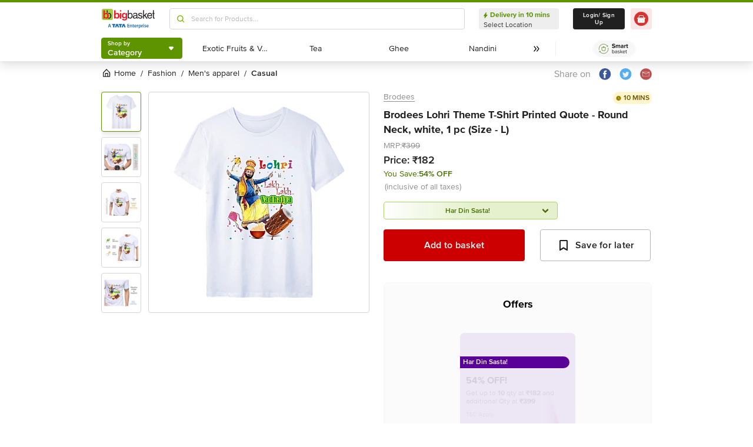

--- FILE ---
content_type: text/javascript
request_url: https://www.bbassets.com/monsters-inc/static/_next/static/chunks/2709-45c5f7968b132e79.js
body_size: 14729
content:
"use strict";(self.webpackChunk_N_E=self.webpackChunk_N_E||[]).push([[2709],{22709:(e,r,n)=>{n.r(r),n.d(r,{default:()=>eH});var t,l,o,i,a,s,c,d,u,p,f,h,v,m,g,b,x,y,w,S,_,E,j,O,N,P,k,R,M,Z,T,C,A,I,L,U,F,V,D,G,H,q,B,W,J,z=n(42969),Q=n(85572),$=n(36720),Y=n(14232);function K(){return(K=Object.assign?Object.assign.bind():function(e){for(var r=1;r<arguments.length;r++){var n=arguments[r];for(var t in n)({}).hasOwnProperty.call(n,t)&&(e[t]=n[t])}return e}).apply(null,arguments)}let X=function(e){return Y.createElement("svg",K({width:30,height:30,fill:"none",xmlns:"http://www.w3.org/2000/svg"},e),t||(t=Y.createElement("path",{fillRule:"evenodd",clipRule:"evenodd",d:"m16.768 15 5.366-5.366a1.249 1.249 0 1 0-1.768-1.768L15 13.233 9.634 7.865a1.249 1.249 0 1 0-1.768 1.768L13.233 15l-5.367 5.366a1.249 1.249 0 1 0 1.768 1.768L15 16.767l5.366 5.367a1.247 1.247 0 0 0 1.768 0 1.249 1.249 0 0 0 0-1.768L16.768 15Z",fill:"#202020"})),Y.createElement("mask",{id:"close_svg__a",style:{maskType:"luminance"},maskUnits:"userSpaceOnUse",x:7,y:7,width:16,height:16},l||(l=Y.createElement("path",{fillRule:"evenodd",clipRule:"evenodd",d:"m16.768 15 5.366-5.366a1.249 1.249 0 1 0-1.768-1.768L15 13.233 9.634 7.865a1.249 1.249 0 1 0-1.768 1.768L13.233 15l-5.367 5.366a1.249 1.249 0 1 0 1.768 1.768L15 16.767l5.366 5.367a1.247 1.247 0 0 0 1.768 0 1.249 1.249 0 0 0 0-1.768L16.768 15Z",fill:"#fff"}))),o||(o=Y.createElement("g",{mask:"url(#close_svg__a)"},Y.createElement("path",{d:"M0 0h30v30H0z"}))))};var ee=n(58894),er=n(97610),en=n(4315),et=n(63857),el=n(43081),eo=n.n(el),ei=n(34957);function ea(e,r){var n=Object.keys(e);if(Object.getOwnPropertySymbols){var t=Object.getOwnPropertySymbols(e);r&&(t=t.filter(function(r){return Object.getOwnPropertyDescriptor(e,r).enumerable})),n.push.apply(n,t)}return n}function es(e){for(var r=1;r<arguments.length;r++){var n=null!=arguments[r]?arguments[r]:{};r%2?ea(Object(n),!0).forEach(function(r){(0,z.A)(e,r,n[r])}):Object.getOwnPropertyDescriptors?Object.defineProperties(e,Object.getOwnPropertyDescriptors(n)):ea(Object(n)).forEach(function(r){Object.defineProperty(e,r,Object.getOwnPropertyDescriptor(n,r))})}return e}var ec={refId:"",identifier:"",verifyMobileNo:"",isMobileNoUpdate:!1,emailAlreadyPresent:!1,newUserEmail:!1},ed=(0,ei.Ay)(function(e){return es(es({},ec),{},{reset:function(){return e(function(){return es({},ec)})},setRefId:function(r){return e(function(e){return es(es({},e),{},{refId:r})})},setIdentifier:function(r){return e(function(e){return es(es({},e),{},{identifier:r})})},setVerifyMobileNo:function(r){return e(function(e){return es(es({},e),{},{verifyMobileNo:r})})},setIsMobileNoUpdate:function(r){return e(function(e){return es(es({},e),{},{isMobileNoUpdate:r})})},setEmailAlreadyPresent:function(r){return e(function(e){return es(es({},e),{},{emailAlreadyPresent:r})})},setNewUserEmail:function(r){return e(function(e){return es(es({},e),{},{newUserEmail:r})})}})}),eu=n(38651),ep=n(75030),ef=n(32056),eh=n(54217),ev=n(37876),em=["www.bigbasket.com","prodstaging.bigbasket.com","bbnow.bigbasket.com","stagingbbnow.bigbasket.com"];function eg(e){var r,t=e.nextStep,l=e.isLoading,o=e.setLoading,a=e.goToStep,s=ed(function(e){return{setRefId:e.setRefId,setIdentifier:e.setIdentifier,setIsMobileNoUpdate:e.setIsMobileNoUpdate,setEmailAlreadyPresent:e.setEmailAlreadyPresent,setNewUserEmail:e.setNewUserEmail,identifier:e.identifier}}),c=s.setRefId,d=s.setIdentifier,u=s.setIsMobileNoUpdate,p=s.setEmailAlreadyPresent,f=s.setNewUserEmail,h=s.identifier,v=(0,eu.d)(),m=(0,Y.useState)(h),g=m[0],b=m[1],x=(0,Y.useRef)();(0,Y.useEffect)(function(){n.e(9284).then(n.t.bind(n,89284,23)).then(function(e){return i=e.default}),x.current.focus();var e,r=JSON.parse((null==(e=localStorage)?void 0:e.getItem("snowplowData"))||"{}");(0,ep.saveSnowplowDataInLocalStorage)({ScreenURL:null==r?void 0:r.ScreenURL,ScreenSlug:null==r?void 0:r.ScreenSlug,ScreenType:null==r?void 0:r.ScreenType,ScreenTypeID:null==r?void 0:r.ScreenTypeID}),Promise.resolve().then(n.bind(n,75030)).then(function(e){var n;(0,e.triggerSnowplowEventForScreenViews)({EventName:"LoginPage_Shown",ScreenType:"login",ScreenURL:"".concat(null==(n=location)?void 0:n.origin,"/login/"),ScreenSlug:"/login/",ReferrerURL:null==r?void 0:r.ScreenURL,ReferrerSlug:null==r?void 0:r.ScreenSlug,ReferrerType:null==r?void 0:r.ScreenType,ReferrerTypeID:null==r?void 0:r.ScreenTypeID,PageTemplate:"default"})})},[]),(0,Y.useEffect)(function(){var e;(e="https://www.google.com/recaptcha/enterprise.js?render="+encodeURIComponent(em.includes(window.location.host)?"6Le45ZIkAAAAACF_7YiQ63eGG7ZcUYz5Z5PvxqaZ":"6LfekEskAAAAAIz5hy1uctRdGfIWcPPpKa4e5D6Y"),new Promise(function(r,n){var t=document.createElement("script");t.src=e,t.onload=r,t.onerror=n,document.head.appendChild(t)})).then(function(){var e=document.createElement("style");e.innerHTML=".grecaptcha-badge { visibility: hidden; }",document.head.appendChild(e)}).catch(function(e){console.error("Error loading reCAPTCHA script",e)})},[]);var y=function(){var e=/^[^\s@]+@[^\s@]+\.[^\s@]+$/.test(g),r=/^\d{10}$/.test(g),n=10===g.length;return e||r&&n||""},w=(r=(0,et.A)(eo().mark(function e(){var r,n,l,s,h,m,b,x,y,w,S,_,E;return eo().wrap(function(e){for(;;)switch(e.prev=e.next){case 0:return o(!0),r={identifier:g,referrer:"unified_login"},e.prev=2,e.next=5,i.sendOtp(r);case 5:if(Array.isArray(null==(n=e.sent)?void 0:n.errors))/\S+@\S+\.\S+/.test(g)&&(null==n||null==(l=n.errors)||null==(l=l[0])?void 0:l.code_str)==="HU4004"?(a(3),u(!0),f(!0)):(null==n||null==(s=n.errors)||null==(s=s[0])?void 0:s.code_str)==="HU4022"?(t(),p(!0),v({msg:(null==n||null==(b=n.errors)||null==(b=b[0])?void 0:b.display_msg)||(null==n||null==(x=n.errors)||null==(x=x[0])?void 0:x.msg),type:"Danger"})):(null==n||null==(h=n.errors)||null==(h=h[0])?void 0:h.code_str)==="HU4001"||(null==n||null==(m=n.errors)||null==(m=m[0])?void 0:m.code_str)==="HU4291"?v({msg:(null==n||null==(y=n.errors)||null==(y=y[0])?void 0:y.display_msg)||(null==n||null==(w=n.errors)||null==(w=w[0])?void 0:w.msg),type:"Danger"}):(v({msg:(null==n||null==(S=n.errors)||null==(S=S[0])?void 0:S.display_msg)||"Something went wrong, please try again later"}),(0,ef.T0)("login_error",{error_code:null==n||null==(_=n.errors)||null==(_=_[0])?void 0:_.code_str,error_message:null==n||null==(E=n.errors)||null==(E=E[0])?void 0:E.display_msg}));else t(),v({msg:null==n?void 0:n.message,type:"Success"}),c(null==n?void 0:n.refId);d(g),e.next=15;break;case 10:e.prev=10,e.t0=e.catch(2),console.error("Error",e.t0),(0,ef.T0)("login_error_catch_block",{error_code:"unknown",error_message:JSON.stringify(e.t0)}),o(!1);case 15:o(!1);case 16:case"end":return e.stop()}},e,null,[[2,10]])})),function(){return r.apply(this,arguments)});return(0,ev.jsxs)("div",{className:"bg-black px-12 py-6 rounded-r-sm",children:[(0,ev.jsx)(eh.A,{className:"text-lg leading-xxl font-bold text-silverSurfer-100",children:"Login/ Sign up"}),(0,ev.jsx)("p",{className:"text-sm leading-xxs font-regular text-silverSurfer-100 pb-1.5",children:"Using OTP"}),(0,ev.jsx)("div",{className:"border border-darkOrange-500 rounded-lg w-10.5"}),(0,ev.jsxs)("div",{className:"w-71.5 pt-8.1 pb-2.5",children:[(0,ev.jsxs)("div",{className:"relative flex flex-col pb-12",children:[(0,ev.jsx)("input",{id:"multiform",name:"multiform",placeholder:"Enter Phone number/ Email Id",className:"peer p-2.5 text-md leading-base font-regular text-darkOnyx-700 rounded-2xs focus:outline-none focus:shadow-outline ".concat(y()?"border-appleGreen-500":"border-darkOnyx-400"," border placeholder-transparent"),onChange:function(e){b(e.target.value)},ref:x,defaultValue:h}),(0,ev.jsx)("label",{htmlFor:"multiform",className:"absolute left-0 -top-3.5 text-xs leading-xxs font-regular text-silverSurfer-800 peer-placeholder-shown:text-md peer-placeholder-shown:text-silverSurfer-900 peer-placeholder-shown:top-3 peer-placeholder-shown:pl-2.5 transition-all peer-placeholder-shown:leading-base",children:"Enter Phone number/ Email Id"})]}),(0,ev.jsx)("button",{onClick:w,className:"w-71.5 transition-all px-2.5 h-8.5 bg-rossoCorsa-500 text-rossoCorsa-50 border leading-sm font-semibold border-rossoCorsa-50 outline-none rounded-2xs disabled:opacity-30",disabled:!y()||l,children:l?"Please wait...":"Continue"})]}),(0,ev.jsxs)("p",{className:"w-71.5 text-sm text-center leading-none font-semibold text-darkOnyx-300 px-2.1",children:["By continuing, I accept TCP -"," ",(0,ev.jsx)("a",{href:"https://www.bigbasket.com/terms-and-conditions/",className:"underline decoration-solid font-semibold leading-none decoration-1 decoration-darkOnyx-300",rel:"noopener noreferrer",target:"_blank",children:"bigbasket’s Terms and Conditions"})," ","&"," ",(0,ev.jsx)("a",{href:"https://www.bigbasket.com/privacy-policy/",className:"underline leading-none font-semibold",rel:"noopener noreferrer",target:"_blank",children:"Privacy Policy"})]}),(0,ev.jsxs)("p",{className:"w-71.5 text-sm text-center leading-none font-semibold text-darkOnyx-300 px-2.1",children:["This site is protected by reCAPTCHA and the Google -"," ",(0,ev.jsx)("a",{href:"https://policies.google.com/privacy",className:"underline decoration-solid font-semibold leading-none decoration-1 decoration-darkOnyx-300",rel:"noopener noreferrer",target:"_blank",children:"Privacy Policy"})," ","and &"," ",(0,ev.jsx)("a",{href:"https://policies.google.com/terms",className:"underline leading-none font-semibold",rel:"noopener noreferrer",target:"_blank",children:"Terms of Service"})," ","apply."]})]})}var eb=n(70236),ex=n(89099);function ey(){return(ey=Object.assign?Object.assign.bind():function(e){for(var r=1;r<arguments.length;r++){var n=arguments[r];for(var t in n)({}).hasOwnProperty.call(n,t)&&(e[t]=n[t])}return e}).apply(null,arguments)}let ew=function(e){return Y.createElement("svg",ey({width:18,height:18,fill:"none",xmlns:"http://www.w3.org/2000/svg"},e),a||(a=Y.createElement("path",{fillRule:"evenodd",clipRule:"evenodd",d:"M12.014 8.01 9.993 5.987l1.46-1.462 2.021 2.02-1.46 1.463Zm2.539-2.507h-.001l-2.054-2.054c-.555-.554-1.51-.58-2.037-.052l-6.747 6.747a1.48 1.48 0 0 0-.427.91l-.284 3.128a.752.752 0 0 0 .815.815l3.127-.284a1.48 1.48 0 0 0 .91-.426l6.749-6.748c.546-.548.522-1.461-.051-2.036Z",fill:"#231F20"})),Y.createElement("mask",{id:"edit_svg__a",style:{maskType:"luminance"},maskUnits:"userSpaceOnUse",x:2,y:3,width:13,height:12},s||(s=Y.createElement("path",{fillRule:"evenodd",clipRule:"evenodd",d:"M12.014 8.01 9.993 5.987l1.46-1.462 2.021 2.02-1.46 1.463Zm2.539-2.507h-.001l-2.054-2.054c-.555-.554-1.51-.58-2.037-.052l-6.747 6.747a1.48 1.48 0 0 0-.427.91l-.284 3.128a.752.752 0 0 0 .815.815l3.127-.284a1.48 1.48 0 0 0 .91-.426l6.749-6.748c.546-.548.522-1.461-.051-2.036Z",fill:"#fff"}))),c||(c=Y.createElement("g",{mask:"url(#edit_svg__a)"},Y.createElement("path",{fill:"gray",d:"M0 0h18v18H0z"}))))};var eS=n(56741),e_=0;function eE(e){var r,t,l=e.nextStep,o=e.isLoading,i=e.setLoading,a=e.goToStep,s=ed(function(e){return{identifier:e.identifier,refId:e.refId,isMobileNoUpdate:e.isMobileNoUpdate,verifyMobileNo:e.verifyMobileNo,setRefId:e.setRefId,setIsMobileNoUpdate:e.setIsMobileNoUpdate}}),c=s.identifier,u=s.refId,p=s.isMobileNoUpdate,f=s.verifyMobileNo,h=s.setRefId,v=s.setIsMobileNoUpdate,m=(0,Y.useState)(Array(6).fill("")),g=m[0],b=m[1],x=(0,Y.useState)(0),y=x[0],w=x[1],S=(0,Y.useState)(!0),_=S[0],E=S[1],j=(0,Y.useState)(30),O=j[0],N=j[1],P=(0,Y.useState)(!0),k=P[0],R=P[1],M=(0,Y.useState)(0),Z=M[0],T=M[1],C=(0,Y.useState)(!1),A=C[0],I=C[1],L=(0,Y.useRef)(),U=(0,ex.useRouter)(),F=(0,eu.d)(),V=function(e){var r=e.target.value,n=(0,eb.A)(g);n[e_]=r.substring(r.length-1),r?w(e_+1):w(e_-1),b(n),E(n.some(function(e){return""===e.trim()})),I(!1)},D=function(e,r){var n=e.key;e_=r,"Backspace"===n&&w(e_-1)};function G(e){return/\S+@\S+\.\S+/.test(e)}var H=(r=(0,et.A)(eo().mark(function e(r){var t,o,s,h,m,b,x,y;return eo().wrap(function(e){for(;;)switch(e.prev=e.next){case 0:return i(!0),r.preventDefault(),t=g.join(""),o={},G(c)?(o.email=c,o.email_otp=t):(o.mobile_no=c,o.mobile_no_otp=t),o.refId=u,p&&(o.email=c,o.is_mobile_no_update=p,o.mobile_no=f,o.mobile_no_otp=t,o.refId=u),e.prev=6,e.next=9,null==(s=d)?void 0:s.UnifiedLogin(o);case 9:if(!Array.isArray(null==(m=e.sent)?void 0:m.errors)){e.next=17;break}Promise.resolve().then(n.bind(n,75030)).then(function(e){var r;(0,e.triggerLoginSignupInteractions)({EventName:"Login_Failed",EventSubGroup:"login",Action:G(c)?"email":"Mobile",FailureReason:null==m||null==(r=m.errors)||null==(r=r[0])?void 0:r.display_msg})}),F({msg:null==m||null==(b=m.errors)||null==(b=b[0])?void 0:b.display_msg,type:"Warning"}),i(!1),I(!0),e.next=34;break;case 17:if((null==m||null==(h=m.errors)||null==(h=h[0])?void 0:h.code_str)!=="HU4004"){e.next=22;break}a(3),v(!0),e.next=34;break;case 22:if((null==m?void 0:m.need_review)!==!0&&(null==m?void 0:m.is_signup)!==!0){e.next=29;break}Promise.resolve().then(n.bind(n,75030)).then(function(e){(0,e.triggerLoginSignupInteractions)({EventName:"Login_Failed",EventSubGroup:"login",Action:"Mobile",FailureReason:"The mobile number is not registered with us"})}),Promise.resolve().then(n.bind(n,75030)).then(function(e){(0,e.triggerLoginSignupInteractions)({EventName:"Signup_Success",EventSubGroup:"signup",Action:G(c)?"Email":"Mobile"})}),l(),i(!1),e.next=34;break;case 29:return Promise.resolve().then(n.bind(n,75030)).then(function(e){(0,e.triggerLoginSignupInteractions)({EventName:"Login_Success",EventSubGroup:"login",Action:G(c)?"email OTP":"mobile OTP"})}),y=null==(x=U.query)?void 0:x.next,e.next=33,(0,eS.DN)();case 33:y?window.location.href=y:window.location.href=U.asPath;case 34:e.next=41;break;case 36:e.prev=36,e.t0=e.catch(6),p?Promise.resolve().then(n.bind(n,75030)).then(function(e){(0,e.triggerLoginSignupInteractions)({EventName:"Signup_Failed",EventSubGroup:"signup",Action:G(c)?"email":"mobile",FailureReason:"Unable to send otp"})}):Promise.resolve().then(n.bind(n,75030)).then(function(e){(0,e.triggerLoginSignupInteractions)({EventName:"Login_Failed",EventSubGroup:"login",Action:G(c)?"email":"mobile",FailureReason:"Unable to send otp"})}),console.error("Error",e.t0),i(!1);case 41:case"end":return e.stop()}},e,null,[[6,36]])})),function(e){return r.apply(this,arguments)});(0,Y.useEffect)(function(){G(c)?Promise.resolve().then(n.bind(n,75030)).then(function(e){var r,n,t;(0,e.triggerSnowplowEventForScreenViews)({EventName:p?"Mobile_OTP_verification_Shown":"Email_OTP_Verification_Shown",ScreenType:p?"Mobile_OTP_verification":"Email_OTP_Verification",ScreenURL:"".concat(null==(r=location)?void 0:r.origin,"/login/").concat(p?"Mobile_OTP_verification":"Email_OTP_Verification","/"),ScreenSlug:p?"/Mobile_OTP_verification/":"/Email_OTP_Verification/",ReferrerURL:p?"".concat(null==(n=location)?void 0:n.origin,"/Mobile_Number_verification/"):"".concat(null==(t=location)?void 0:t.origin,"/login/"),ReferrerSlug:p?"/Mobile_Number_verification/":"/login/",ReferrerType:p?"Mobile_Number_verification":"login",PageTemplate:"default"})}):Promise.resolve().then(n.bind(n,75030)).then(function(e){var r,n,t;(0,e.triggerSnowplowEventForScreenViews)({EventName:"Mobile_OTP_verification_Shown",ScreenType:"Mobile_OTP_verification",ScreenURL:"".concat(null==(r=location)?void 0:r.origin,"/login/Mobile_OTP_verification/"),ScreenSlug:"/Mobile_OTP_verification/",ReferrerURL:p?"".concat(null==(n=location)?void 0:n.origin,"/Mobile_Number_verification/"):"".concat(null==(t=location)?void 0:t.origin,"/login/"),ReferrerSlug:p?"/Mobile_Number_verification/":"/login/",ReferrerType:p?"Mobile_Number_verification":"login",PageTemplate:"default"})})},[]),(0,Y.useEffect)(function(){var e;n.e(9284).then(n.t.bind(n,89284,23)).then(function(e){return d=e.default}),null==(e=L.current)||e.focus()},[y]),(0,Y.useEffect)(function(){if(0===O)R(!1);else{var e=setInterval(function(){N(function(e){return e-1})},1e3);return function(){return clearInterval(e)}}},[O]);var q=Math.floor(O/60).toString().padStart(2,"0"),B=(O%60).toString().padStart(2,"0"),W=(t=(0,et.A)(eo().mark(function e(){var r,t,l,o,i,a;return eo().wrap(function(e){for(;;)switch(e.prev=e.next){case 0:return Promise.resolve().then(n.bind(n,75030)).then(function(e){(0,e.triggerLoginSignupInteractions)({EventName:"Resend_OTP",EventSubGroup:"login",Action:G(c)?"email":"mobile"})}),t={identifier:c,referrer:"unified_login",refId:u},e.next=4,null==(r=d)?void 0:r.resendOtp(t);case 4:l=e.sent;try{(null==l||null==(o=l.errors)?void 0:o.length)>0?((null==l||null==(i=l.errors)||null==(i=i[0])?void 0:i.code_str)==="HU4291"?(Promise.resolve().then(n.bind(n,75030)).then(function(e){(0,e.triggerLoginSignupInteractions)({EventName:"Resend_OTP_Failed",EventSubGroup:"login",Action:G(c)?"email":"mobile",FailureReason:"limit reached"})}),N(300),T(0)):(N(30),F({msg:"OTP sent successfully",type:"Success"})),F({msg:null==l||null==(a=l.errors)||null==(a=a[0])?void 0:a.display_msg,type:"Warning"})):(T(Z+1),4===Z?(N(300),T(0)):(N(30),F({msg:"OTP sent successfully",type:"Success"})),h(null==l?void 0:l.refId))}catch(e){console.error("Error",e)}R(!0);case 7:case"end":return e.stop()}},e)})),function(){return t.apply(this,arguments)});return(0,ev.jsxs)("div",{className:"bg-black px-12 py-6 rounded-r-sm",children:[(0,ev.jsx)(eh.A,{className:"text-lg leading-xxl font-bold text-silverSurfer-100",children:G(c)&&!0!==p?"Verify Email Address":"Verify Mobile Number"}),(0,ev.jsxs)("div",{className:"flex justify-start items-center pb-1.5",children:[(0,ev.jsxs)("p",{className:"text-sm leading-xxs font-regular text-silverSurfer-100 pr-1.5",children:[!G(c)&&"+91"," ",f||c]}),(0,ev.jsx)(ew,{className:"cursor-pointer",onClick:function(){p?a(3):a(0),Promise.resolve().then(n.bind(n,75030)).then(function(e){(0,e.triggerLoginSignupInteractions)({EventName:G(c)?"Email_change":"Mobile_Change",EventSubGroup:"login",Action:"change"})})}})]}),(0,ev.jsx)("div",{className:"border border-darkOrange-500 rounded-lg w-10.5"}),(0,ev.jsxs)("form",{className:"w-71.5 pt-4 pb-2.5",onSubmit:H,children:[(0,ev.jsxs)("div",{className:"flex flex-col pb-12.5",children:[(0,ev.jsx)("label",{className:"text-xs leading-xxs font-regular text-silverSurfer-800 pb-0.7",children:"Enter OTP"}),(0,ev.jsx)("div",{className:"flex gap-x-1.7 flex-row",children:g.map(function(e,r){return(0,ev.jsx)(Y.Fragment,{children:(0,ev.jsx)("input",{className:"p-2.5 w-10 text-center rounded-2xs text-md leading-none font-regular focus:outline-none focus:shadow-outline border text-darkOnyx-700 ".concat(_?"border-darkOnyx-400":A?"border-rossoCorsa-300":"border-appleGreen-500"," border [appearance:textfield] [&::-webkit-outer-spin-button]:appearance-none [&::-webkit-inner-spin-button]:appearance-none"),type:"number",onChange:V,onKeyDown:function(e){return D(e,r)},ref:r===y?L:null,value:g[r]})},r)})})]}),(0,ev.jsx)("button",{type:"submit",className:"w-71.5 px-2.5 h-8.5 text-base font-semibold leading-sm transition-all bg-rossoCorsa-500 text-rossoCorsa-50 outline-none rounded-2xs disabled:opacity-30",disabled:_||o,children:o?"Please wait...":"Verify & Continue"})]}),(0,ev.jsxs)("button",{className:"w-71.5 pb-2.1 text-sm leading-base font-semibold text-rossoCorsa-400 disabled:no-underline underline decoration-rossoCorsa-400",disabled:k,onClick:W,children:["Resend OTP ",O>0?"in ".concat(q,":").concat(B):""]})]})}function ej(e,r){var n=Object.keys(e);if(Object.getOwnPropertySymbols){var t=Object.getOwnPropertySymbols(e);r&&(t=t.filter(function(r){return Object.getOwnPropertyDescriptor(e,r).enumerable})),n.push.apply(n,t)}return n}function eO(e){for(var r=1;r<arguments.length;r++){var n=null!=arguments[r]?arguments[r]:{};r%2?ej(Object(n),!0).forEach(function(r){(0,z.A)(e,r,n[r])}):Object.getOwnPropertyDescriptors?Object.defineProperties(e,Object.getOwnPropertyDescriptors(n)):ej(Object(n)).forEach(function(r){Object.defineProperty(e,r,Object.getOwnPropertyDescriptor(n,r))})}return e}function eN(e){var r,t=e.setLoading,l=e.isLoading,o=ed(function(e){return{identifier:e.identifier}}).identifier,i=(0,ex.useRouter)(),a=(0,eu.d)(),s=(0,Y.useState)({firstName:"",lastName:"",email:""}),c=s[0],d=s[1];function p(e){return/^[^\s@]+@[^\s@]+\.[^\s@]+$/.test(e)}(0,Y.useEffect)(function(){n.e(9284).then(n.t.bind(n,89284,23)).then(function(e){return u=e.default})},[]),(0,Y.useEffect)(function(){Promise.resolve().then(n.bind(n,75030)).then(function(e){var r,n;(0,e.triggerSnowplowEventForScreenViews)({EventName:"Signup_details_screen_Shown",ScreenType:"Signup_details_screen",ScreenURL:"".concat(null==(r=location)?void 0:r.origin,"/Signup_details_screen/"),ScreenSlug:"/Signup_details_screen/",ReferrerURL:"".concat(null==(n=location)?void 0:n.origin,"/login/Mobile_OTP_verification/"),ReferrerSlug:"/Mobile_OTP_verification/",ReferrerType:"Mobile_OTP_verification",PageTemplate:"default"})})},[]);var f=function(e){var r=e.target,n=r.name,t=r.value;d(eO(eO({},c),{},(0,z.A)({},n,t)))},h=function(){var e=c.firstName,r=c.lastName,n=c.email;return p(o)?""!==e&&""!==r:""!==e&&""!==r&&p(n)},v=(r=(0,et.A)(eo().mark(function e(r){var n,l,o,s,d;return eo().wrap(function(e){for(;;)switch(e.prev=e.next){case 0:return r.preventDefault(),t(!0),n={email:"",first_name:c.firstName,last_name:c.lastName,referrer:"unified_login"},c.email&&(n.new_email=c.email),e.next=6,u.Profile(n);case 6:if(!Array.isArray(null==(l=e.sent)?void 0:l.errors)){e.next=12;break}a({msg:null==l||null==(o=l.errors)||null==(o=o[0])?void 0:o.display_msg,type:"Warning"}),t(!1),e.next=16;break;case 12:return d=null==(s=i.query)?void 0:s.next,e.next=15,(0,eS.DN)();case 15:d?window.location.href=d:window.location.href=i.asPath;case 16:case"end":return e.stop()}},e)})),function(e){return r.apply(this,arguments)});return(0,ev.jsxs)("div",{className:"bg-black px-12 py-7 rounded-r-sm",children:[(0,ev.jsx)(eh.A,{className:"text-lg leading-xxl font-bold text-silverSurfer-100",children:"Almost there"}),(0,ev.jsx)("p",{className:"text-sm leading-xxs font-regular text-silverSurfer-100 pb-1.5",children:"Help us to know you better"}),(0,ev.jsx)("div",{className:"border border-darkOrange-500 rounded-lg w-10.5"}),(0,ev.jsxs)("form",{className:"w-71.5 pt-7",onSubmit:v,children:[(0,ev.jsxs)("div",{className:"flex flex-row pb-8.5",children:[(0,ev.jsxs)("div",{className:"relative pr-5",children:[(0,ev.jsx)("input",{id:"firstName",className:"peer w-32.5 p-2.5 text-md text-darkOnyx-700 leading-base font-regular border ".concat(h()?"border-appleGreen-500":"border-silverSurfer-900"," rounded-2xs placeholder-transparent"),type:"text",name:"firstName",placeholder:"First name",value:c.firstName,onChange:f,autoFocus:!0}),(0,ev.jsx)("label",{htmlFor:"firstName",className:"absolute left-0 -top-3.5 text-xs leading-xxs font-regular text-silverSurfer-800 peer-placeholder-shown:text-md peer-placeholder-shown:text-silverSurfer-900 peer-placeholder-shown:top-3 peer-placeholder-shown:pl-2.5 transition-all peer-placeholder-shown:leading-base pb-0.7",children:"First name"})]}),(0,ev.jsxs)("div",{className:"relative",children:[(0,ev.jsx)("input",{id:"lastName",className:"peer w-32.5 p-2.5 text-md text-darkOnyx-700 leading-base font-regular border ".concat(h()?"border-appleGreen-500":"border-silverSurfer-900"," rounded-2xs placeholder-transparent"),type:"text",name:"lastName",placeholder:"Last name",value:c.lastName,onChange:f}),(0,ev.jsx)("label",{htmlFor:"lastName",className:"absolute left-0 -top-3.5 text-xs leading-xxs font-regular text-silverSurfer-800 peer-placeholder-shown:text-md peer-placeholder-shown:text-silverSurfer-900 peer-placeholder-shown:top-3 peer-placeholder-shown:pl-2.5 transition-all peer-placeholder-shown:leading-base pb-0.7",children:"Last name"})]})]}),!p(o)&&(0,ev.jsxs)("div",{className:"relative",children:[(0,ev.jsx)("input",{id:"email",className:"peer w-full p-2.5 text-md text-darkOnyx-700 leading-base font-regular border ".concat(h()?"border-appleGreen-500":"border-silverSurfer-900"," rounded-2xs placeholder-transparent"),type:"email",name:"email",placeholder:"Enter Email",value:c.email,onChange:f}),(0,ev.jsx)("label",{htmlFor:"email",className:"absolute left-0 -top-3.5 text-xs leading-xxs font-regular text-silverSurfer-800 peer-placeholder-shown:text-md peer-placeholder-shown:text-silverSurfer-900 peer-placeholder-shown:top-3 peer-placeholder-shown:pl-2.5 transition-all peer-placeholder-shown:leading-base pb-0.7",children:"Enter Email"})]}),(0,ev.jsx)("div",{className:"".concat(p(o)?"pt-11":"pt-5"," pb-0.7"),children:(0,ev.jsx)("button",{type:"submit",className:"w-full px-2.5 h-8.5 transition-all bg-rossoCorsa-500 text-rossoCorsa-50 outline-none leading-sm font-semibold rounded-2xs disabled:opacity-30",disabled:!h()||l,children:l?"Please wait...":"Start Shopping"})})]})]})}function eP(){return(eP=Object.assign?Object.assign.bind():function(e){for(var r=1;r<arguments.length;r++){var n=arguments[r];for(var t in n)({}).hasOwnProperty.call(n,t)&&(e[t]=n[t])}return e}).apply(null,arguments)}let ek=function(e){return Y.createElement("svg",eP({width:60,height:46,viewBox:"0 0 64 50",fill:"none",xmlns:"http://www.w3.org/2000/svg"},e),p||(p=Y.createElement("circle",{cx:32,cy:17,r:15,fill:"#fff"})),f||(f=Y.createElement("path",{fillRule:"evenodd",clipRule:"evenodd",d:"M31.234 22.863c-.252.465-1.146 1.855-2.22 1.465a.15.15 0 0 0-.102 0c-1.074.39-1.969-1-2.22-1.465-.408-.756-.887-2.141-.155-3.188.809-1.157 2.007-.436 2.339-.212a.155.155 0 0 0 .174 0c.332-.224 1.53-.945 2.338.212.732 1.047.254 2.432-.154 3.188Zm.776-3.646c-.559-.8-1.26-.968-1.75-.968a2.44 2.44 0 0 0-.694.107.161.161 0 0 1-.203-.177c.04-.332.111-.741.236-1.158a.329.329 0 0 0-.194-.4l-.119-.046a.317.317 0 0 0-.416.21c-.136.451-.233 1.117-.276 1.445a.159.159 0 0 1-.203.136 2.456 2.456 0 0 0-.725-.117c-.49 0-1.191.168-1.75.968-.437.625-.605 1.41-.486 2.272.106.768.417 1.43.593 1.755.246.454 1.152 1.938 2.509 1.938.145 0 .289-.017.43-.052.143.035.287.052.432.052 1.356 0 2.263-1.483 2.509-1.938.175-.326.486-.987.593-1.755.119-.861-.05-1.647-.486-2.273Z",fill:"#606060"})),Y.createElement("mask",{id:"QualityIllustration_svg__a",style:{maskType:"luminance"},maskUnits:"userSpaceOnUse",x:30,y:8,width:8,height:18},h||(h=Y.createElement("path",{fillRule:"evenodd",clipRule:"evenodd",d:"M30.757 8.835h6.523v16.298h-6.523V8.835Z",fill:"#fff"}))),v||(v=Y.createElement("g",{mask:"url(#QualityIllustration_svg__a)"},Y.createElement("path",{fillRule:"evenodd",clipRule:"evenodd",d:"M35.417 10.297c0 .09-.071.163-.16.163H32.78a.161.161 0 0 1-.16-.163V9.81c0-.09.072-.163.16-.163h2.479c.088 0 .16.073.16.163v.487Zm1.845 5.344-1.474-3.332a.165.165 0 0 1-.009-.054v-.983h.117c.177 0 .32-.145.32-.325V9.16a.322.322 0 0 0-.32-.325h-3.755a.322.322 0 0 0-.32.325v1.787c0 .18.143.325.32.325h.117v.983a.163.163 0 0 1-.01.054l-1.473 3.332a.33.33 0 0 0-.018.108v1.825c0 .16.116.297.272.321.037.006.074.012.111.02a.321.321 0 0 0 .383-.319v-1.693c0-.018.003-.036.01-.054l1.482-3.358a.163.163 0 0 0 .009-.054v-1.002c0-.09.072-.163.16-.163h1.67c.087 0 .159.073.159.163v1.002c0 .019.003.037.009.054l1.483 3.358c.005.018.009.036.009.054v8.288c0 .09-.072.162-.16.162h-4.293a.317.317 0 0 0-.24.11c-.034.04-.07.081-.108.121-.193.208-.049.55.232.55h5.016c.176 0 .319-.146.319-.326V15.75a.33.33 0 0 0-.018-.108Z",fill:"#606060"}))),m||(m=Y.createElement("path",{fillRule:"evenodd",clipRule:"evenodd",d:"m29.625 12.024 1.123.513-1.123.513-.514 1.123-.513-1.123-1.123-.513 1.123-.513.514-1.123.513 1.123Z",fill:"#606060"})),Y.createElement("mask",{id:"QualityIllustration_svg__b",style:{maskType:"luminance"},maskUnits:"userSpaceOnUse",x:24,y:14,width:3,height:3},g||(g=Y.createElement("path",{fillRule:"evenodd",clipRule:"evenodd",d:"M24.5 14.49h2.06v2.06H24.5v-2.06Z",fill:"#fff"}))),b||(b=Y.createElement("g",{mask:"url(#QualityIllustration_svg__b)"},Y.createElement("path",{fillRule:"evenodd",clipRule:"evenodd",d:"m25.853 15.197.707.323-.707.323-.323.707-.323-.707-.707-.323.707-.323.323-.707.323.707Z",fill:"#606060"}))),x||(x=Y.createElement("path",{fillRule:"evenodd",clipRule:"evenodd",d:"m25.775 12.007.51.233-.51.233-.234.51-.233-.51-.51-.233.51-.233.233-.511.234.51ZM39.163 14.09l.51.232-.51.234-.233.51-.233-.51-.511-.234.51-.233.234-.51.233.51ZM39.367 9.125l.307.14-.307.14-.14.306-.14-.307-.306-.14.306-.14.14-.306.14.307ZM27.56 9.329l.51.233-.51.233-.234.51-.233-.51-.51-.233.51-.233.233-.51.233.51ZM38.066 11.318l.715.327-.715.326-.326.715-.327-.715-.715-.326.715-.327.327-.715.326.715Z",fill:"#606060"})),y||(y=Y.createElement("path",{d:"M23.366 41.67c0-1.99-1.41-3.45-3.41-3.45s-3.41 1.46-3.41 3.45c0 1.99 1.41 3.45 3.41 3.45.63 0 1.2-.14 1.68-.4l.58.65.81-.68-.55-.62c.56-.61.89-1.44.89-2.4Zm-3.41 2.41c-1.35 0-2.21-1.04-2.21-2.41 0-1.38.86-2.41 2.21-2.41 1.34 0 2.21 1.03 2.21 2.41 0 .59-.16 1.12-.45 1.53l-.83-.93-.81.67.83.94c-.28.13-.6.2-.95.2Zm7.766.92h1.05v-4.83h-1.05v3.39c-.25.33-.71.63-1.24.63-.59 0-.97-.23-.97-.98v-3.04h-1.05v3.42c0 .99.51 1.53 1.55 1.53.76 0 1.36-.37 1.71-.76V45Zm5.364 0h1.05v-3.2c0-1.3-.94-1.75-2.01-1.75-.77 0-1.47.25-2.03.78l.43.73c.42-.41.89-.61 1.43-.61.67 0 1.13.34 1.13.9v.72c-.35-.41-.91-.62-1.56-.62-.79 0-1.68.46-1.68 1.57 0 1.07.89 1.6 1.68 1.6.64 0 1.2-.23 1.56-.64V45Zm0-1.1c-.24.33-.69.5-1.15.5-.59 0-1.03-.34-1.03-.86 0-.53.44-.87 1.03-.87.46 0 .91.17 1.15.5v.73Zm2.411 1.1h1.05v-6.67h-1.05V45Zm2.932-5.63c.36 0 .65-.29.65-.65 0-.36-.29-.65-.65-.65-.35 0-.65.29-.65.65 0 .36.3.65.65.65ZM37.91 45h1.05v-4.83h-1.05V45Zm3.863.12c.49 0 .8-.13.99-.31l-.25-.79c-.08.09-.27.17-.47.17-.3 0-.46-.24-.46-.57v-2.53h.98v-.92h-.98v-1.32h-1.05v1.32h-.8v.92h.8v2.79c0 .8.43 1.24 1.24 1.24Zm1.693.83-.16.94c.15.04.44.07.59.07.75-.01 1.33-.27 1.66-1.09l2.33-5.7h-1.13l-1.41 3.62-1.41-3.62h-1.12l1.98 4.89-.24.55c-.14.32-.36.42-.69.42-.12 0-.29-.03-.4-.08Z",fill:"#303030"})))};function eR(){return(eR=Object.assign?Object.assign.bind():function(e){for(var r=1;r<arguments.length;r++){var n=arguments[r];for(var t in n)({}).hasOwnProperty.call(n,t)&&(e[t]=n[t])}return e}).apply(null,arguments)}let eM=function(e){return Y.createElement("svg",eR({width:60,height:46,viewBox:"0 0 64 50",fill:"none",xmlns:"http://www.w3.org/2000/svg"},e),w||(w=Y.createElement("circle",{cx:32,cy:17,r:15,fill:"#fff"})),S||(S=Y.createElement("path",{fillRule:"evenodd",clipRule:"evenodd",d:"M35.668 24.369c-2.056 0-3.723-1.712-3.723-3.824 0-2.111 1.667-3.823 3.723-3.823s3.722 1.712 3.722 3.823c0 2.112-1.666 3.824-3.722 3.824Zm0-8.46c-2.49 0-4.514 2.08-4.514 4.636 0 2.557 2.025 4.637 4.514 4.637 2.489 0 4.514-2.08 4.514-4.637 0-2.556-2.025-4.636-4.514-4.636Z",fill:"#606060"})),_||(_=Y.createElement("path",{fillRule:"evenodd",clipRule:"evenodd",d:"M31.561 23.837a7.108 7.108 0 0 1-6.947-7.122 7.096 7.096 0 0 1 7.104-7.1c3.923 0 7.103 3.184 7.103 7.112v.001c0 .07.03.136.085.18.11.088.218.18.321.278.143.134.377.041.385-.154a7.862 7.862 0 0 0-2.308-5.897 7.886 7.886 0 0 0-5.586-2.317c-2.11 0-4.094.823-5.586 2.317a7.862 7.862 0 0 0-2.314 5.592c0 2.1.83 4.108 2.314 5.593a7.843 7.843 0 0 0 5.711 2.315.228.228 0 0 0 .166-.38 5.042 5.042 0 0 1-.272-.33.227.227 0 0 0-.176-.088",fill:"#606060"})),E||(E=Y.createElement("path",{fillRule:"evenodd",clipRule:"evenodd",d:"M31.483 12.09h-.094c-.13 0-.235-.137-.235-.307v-1.02c0-.17.105-.309.235-.309h.094c.13 0 .235.138.235.308v1.021c0 .17-.105.308-.235.308M25.511 16.227v-.09c0-.126.143-.228.318-.228h1.056c.176 0 .319.102.319.227v.091c0 .126-.143.228-.319.228H25.83c-.175 0-.318-.102-.318-.228M34.644 22.897l-1.14-1.256a.378.378 0 0 1 0-.498l.09-.1a.299.299 0 0 1 .452 0l.71.784a.15.15 0 0 0 .227 0l2.306-2.542a.299.299 0 0 1 .452 0l.09.1a.378.378 0 0 1 0 .497l-2.736 3.015a.299.299 0 0 1-.451 0M26.64 14c0 .15-.127.273-.283.273a.278.278 0 0 1-.282-.273c0-.15.127-.273.282-.273.156 0 .283.122.283.273M26.64 19.454c0 .151-.127.273-.283.273a.278.278 0 0 1-.282-.273c0-.15.127-.272.282-.272.156 0 .283.122.283.273M36.796 14c0 .15-.126.273-.282.273a.278.278 0 0 1-.282-.273c0-.15.126-.273.282-.273.156 0 .282.122.282.273M28.332 11.818c0 .15-.126.273-.282.273a.278.278 0 0 1-.282-.273c0-.15.126-.272.282-.272.156 0 .282.122.282.272M28.896 21.636c0 .151-.126.273-.282.273a.278.278 0 0 1-.282-.273c0-.15.127-.272.282-.272.156 0 .282.122.282.272M35.103 11.818c0 .15-.126.273-.282.273a.278.278 0 0 1-.282-.273c0-.15.126-.272.282-.272.156 0 .282.122.282.272M30.162 14.75l1.483 1.256a.2.2 0 0 0 .249 0l1.944-1.646a.4.4 0 0 1 .498 0l.1.085a.267.267 0 0 1 0 .421l-2.417 2.047a.4.4 0 0 1-.499 0l-1.956-1.656a.267.267 0 0 1 0-.422l.1-.085a.4.4 0 0 1 .498 0",fill:"#606060"})),j||(j=Y.createElement("path",{d:"M14.41 41.67c0 1.99 1.41 3.45 3.41 3.45s3.41-1.46 3.41-3.45c0-1.99-1.41-3.45-3.41-3.45s-3.41 1.46-3.41 3.45Zm5.62 0c0 1.37-.87 2.41-2.21 2.41-1.35 0-2.21-1.04-2.21-2.41 0-1.38.86-2.41 2.21-2.41 1.34 0 2.21 1.03 2.21 2.41ZM25.586 45h1.05v-3.4c0-.99-.52-1.55-1.56-1.55-.76 0-1.38.4-1.7.78v-.66h-1.05V45h1.05v-3.37c.24-.33.7-.65 1.24-.65.59 0 .97.25.97 1V45Zm6.433.12c.49 0 .8-.13.99-.31l-.25-.79c-.08.09-.27.17-.47.17-.3 0-.46-.24-.46-.57v-2.53h.98v-.92h-.98v-1.32h-1.05v1.32h-.8v.92h.8v2.79c0 .8.43 1.24 1.24 1.24Zm2.263-5.75c.36 0 .65-.29.65-.65 0-.36-.29-.65-.65-.65-.35 0-.65.29-.65.65 0 .36.3.65.65.65Zm-.52 5.63h1.05v-4.83h-1.05V45Zm8.332 0h1.05v-3.49c0-.98-.5-1.46-1.39-1.46-.72 0-1.36.45-1.64.89-.16-.53-.6-.89-1.32-.89-.73 0-1.37.48-1.57.78v-.66h-1.05V45h1.05v-3.37c.22-.32.65-.65 1.11-.65.57 0 .8.35.8.87V45h1.05v-3.38c.21-.31.65-.64 1.12-.64.56 0 .79.35.79.87V45Zm2.11-2.42c0 1.53 1.08 2.54 2.53 2.54.77 0 1.48-.24 1.96-.7l-.48-.69c-.34.34-.9.53-1.37.53-.91 0-1.46-.6-1.54-1.33h3.73v-.25c0-1.52-.93-2.63-2.38-2.63-1.43 0-2.45 1.13-2.45 2.53Zm2.45-1.67c.95 0 1.34.71 1.36 1.28h-2.72c.05-.59.46-1.28 1.36-1.28Z",fill:"#303030"})))};function eZ(){return(eZ=Object.assign?Object.assign.bind():function(e){for(var r=1;r<arguments.length;r++){var n=arguments[r];for(var t in n)({}).hasOwnProperty.call(n,t)&&(e[t]=n[t])}return e}).apply(null,arguments)}let eT=function(e){return Y.createElement("svg",eZ({width:60,height:46,viewBox:"0 0 64 50",fill:"none",xmlns:"http://www.w3.org/2000/svg"},e),O||(O=Y.createElement("circle",{cx:32,cy:17,r:15,fill:"#fff"})),N||(N=Y.createElement("path",{d:"M25.863 15.91h.465V15h1.057v-.399h-1.057v-.474h1.08v-.4h-1.545v2.183ZM28.967 15.91h.534l-.491-.831c.235-.056.477-.262.477-.648 0-.406-.278-.704-.733-.704h-1.02v2.183h.464v-.782h.34l.429.782Zm.046-1.482c0 .183-.14.3-.327.3h-.488v-.601h.488c.186 0 .327.117.327.3ZM29.836 15.91h1.545v-.402H30.3V15h1.057v-.399h-1.057v-.474h1.08v-.4h-1.545v2.183ZM31.744 15.91h1.545v-.402h-1.08V15h1.057v-.399h-1.057v-.474h1.08v-.4h-1.545v2.183Z",fill:"#606060"})),P||(P=Y.createElement("path",{fillRule:"evenodd",clipRule:"evenodd",d:"M24.09 10.864a.41.41 0 0 1 .41-.41h10.227a.41.41 0 0 1 .41.41v8.863a.41.41 0 0 1-.41.41H24.5a.41.41 0 0 1-.41-.41v-8.863Zm.819.409v8.045h9.41v-8.045h-9.41Z",fill:"#606060"})),k||(k=Y.createElement("path",{fillRule:"evenodd",clipRule:"evenodd",d:"M34.318 14.273a.41.41 0 0 1 .41-.41h2.727c.108 0 .212.044.289.12l2.045 2.046a.41.41 0 0 1 .12.29v3.408a.41.41 0 0 1-.41.41h-4.772a.41.41 0 0 1-.409-.41v-5.454Zm.818.409v4.636h3.955v-2.83l-1.806-1.806h-2.149ZM27.568 20.136a1.295 1.295 0 1 0 0 2.591 1.295 1.295 0 0 0 0-2.59Zm-2.113 1.296a2.114 2.114 0 1 1 4.227 0 2.114 2.114 0 0 1-4.227 0Z",fill:"#606060"})),R||(R=Y.createElement("path",{fillRule:"evenodd",clipRule:"evenodd",d:"M36.432 20.136a1.295 1.295 0 1 0 0 2.591 1.295 1.295 0 0 0 0-2.59Zm-2.114 1.296a2.114 2.114 0 1 1 4.227 0 2.114 2.114 0 0 1-4.227 0Z",fill:"#606060"})),M||(M=Y.createElement("path",{d:"M7.02 45h1.35l-1.63-2.62c.8-.13 1.58-.77 1.58-1.96 0-1.23-.86-2.09-2.18-2.09H3.21V45h1.17v-2.49h1.16L7.02 45Zm.1-4.58c0 .64-.48 1.06-1.14 1.06h-1.6v-2.12h1.6c.66 0 1.14.42 1.14 1.06Zm1.737 2.16c0 1.53 1.08 2.54 2.53 2.54.77 0 1.48-.24 1.96-.7l-.48-.69c-.34.34-.9.53-1.37.53-.91 0-1.46-.6-1.54-1.33h3.73v-.25c0-1.52-.93-2.63-2.38-2.63-1.43 0-2.45 1.13-2.45 2.53Zm2.45-1.67c.95 0 1.34.71 1.36 1.28h-2.72c.05-.59.46-1.28 1.36-1.28Zm4.866 4.21c.49 0 .8-.13.99-.31l-.25-.79c-.08.09-.27.17-.47.17-.3 0-.46-.24-.46-.57v-2.53h.98v-.92h-.98v-1.32h-1.05v1.32h-.8v.92h.8v2.79c0 .8.43 1.24 1.24 1.24Zm5.003-.12h1.05v-4.83h-1.05v3.39c-.25.33-.71.63-1.24.63-.59 0-.97-.23-.97-.98v-3.04h-1.05v3.42c0 .99.51 1.53 1.55 1.53.76 0 1.36-.37 1.71-.76V45Zm2.414 0h1.05v-3.29c.21-.34.8-.64 1.24-.64.13 0 .24.01.33.03v-1.04c-.63 0-1.21.36-1.57.82v-.71h-1.05V45Zm6.727 0h1.05v-3.4c0-.99-.52-1.55-1.56-1.55-.76 0-1.38.4-1.7.78v-.66h-1.05V45h1.05v-3.37c.24-.33.7-.65 1.24-.65.59 0 .97.25.97 1V45Zm5.012 0h1.17v-2.49h1.76c1.39 0 2.18-.96 2.18-2.09s-.78-2.09-2.18-2.09h-2.93V45Zm3.91-4.58c0 .64-.48 1.06-1.14 1.06h-1.6v-2.12h1.6c.66 0 1.14.42 1.14 1.06Zm4.178 4.7c1.55 0 2.49-1.15 2.49-2.54 0-1.38-.94-2.53-2.49-2.53-1.53 0-2.48 1.15-2.48 2.53 0 1.39.95 2.54 2.48 2.54Zm0-.93c-.89 0-1.39-.75-1.39-1.61 0-.85.5-1.6 1.39-1.6.9 0 1.4.75 1.4 1.6 0 .86-.5 1.61-1.4 1.61Zm3.552.81h1.05v-6.67h-1.05V45Zm2.932-5.63c.36 0 .65-.29.65-.65 0-.36-.29-.65-.65-.65-.35 0-.65.29-.65.65 0 .36.3.65.65.65Zm-.52 5.63h1.05v-4.83h-1.05V45Zm2.112-2.42c0 1.47 1.03 2.54 2.5 2.54.94 0 1.51-.4 1.85-.86l-.69-.64c-.27.37-.64.57-1.11.57-.88 0-1.46-.67-1.46-1.61 0-.94.58-1.6 1.46-1.6.47 0 .84.19 1.11.57l.69-.64c-.34-.46-.91-.86-1.85-.86-1.47 0-2.5 1.07-2.5 2.53Zm5.221 3.37-.16.94c.15.04.44.07.59.07.75-.01 1.33-.27 1.66-1.09l2.33-5.7h-1.13l-1.41 3.62-1.41-3.62h-1.12l1.98 4.89-.24.55c-.14.32-.36.42-.69.42-.12 0-.29-.03-.4-.08Z",fill:"#303030"})))};function eC(){return(eC=Object.assign?Object.assign.bind():function(e){for(var r=1;r<arguments.length;r++){var n=arguments[r];for(var t in n)({}).hasOwnProperty.call(n,t)&&(e[t]=n[t])}return e}).apply(null,arguments)}let eA=function(e){return Y.createElement("svg",eC({width:60,height:46,viewBox:"0 0 64 50",fill:"none",xmlns:"http://www.w3.org/2000/svg"},e),Z||(Z=Y.createElement("circle",{cx:32,cy:17,r:15,fill:"#fff"})),Y.createElement("mask",{id:"FreeDeliveryLogin_svg__a",style:{maskType:"luminance"},maskUnits:"userSpaceOnUse",x:25,y:8,width:5,height:5},T||(T=Y.createElement("path",{fillRule:"evenodd",clipRule:"evenodd",d:"M25.368 8.818h4.001v3.971h-4V8.82Z",fill:"#fff"}))),C||(C=Y.createElement("g",{mask:"url(#FreeDeliveryLogin_svg__a)"},Y.createElement("path",{fillRule:"evenodd",clipRule:"evenodd",d:"m27.325 10.355.74 1.09c.072.108.008.258-.114.272l-1.256.137c-.123.014-.213-.12-.163-.24l.516-1.229a.156.156 0 0 1 .277-.03Zm-.548-1.334-1.38 3.285c-.101.241.08.508.326.481l3.358-.368c.245-.027.372-.328.227-.541L27.33 8.96a.312.312 0 0 0-.553.06Z",fill:"#606060"}))),A||(A=Y.createElement("path",{fillRule:"evenodd",clipRule:"evenodd",d:"M31.858 9.103a8.005 8.005 0 0 0-3.62.857l.482.667a7.2 7.2 0 0 1 3.066-.714 7.211 7.211 0 0 1 7.301 7.218 7.23 7.23 0 1 1-14.458-.056.337.337 0 0 0-.338-.34h-.135a.338.338 0 0 0-.338.334v.073c0 2.148.836 4.167 2.355 5.685a8.03 8.03 0 0 0 5.685 2.355 7.987 7.987 0 0 0 5.684-2.355 7.987 7.987 0 0 0 2.355-5.685 7.987 7.987 0 0 0-2.355-5.685 7.987 7.987 0 0 0-5.684-2.354Z",fill:"#606060"})),I||(I=Y.createElement("path",{fillRule:"evenodd",clipRule:"evenodd",d:"M34.073 20.383h-3.81c-.679 0-1.252-.486-1.337-1.134l-.5-3.129a.165.165 0 0 1 .167-.183h7.15c.1 0 .18.086.166.183l-.5 3.129c-.085.648-.658 1.134-1.336 1.134Zm-1.906-6.173c.475 0 .872.323.967.753.023.1-.058.196-.165.196h-1.603c-.107 0-.188-.095-.165-.196a.982.982 0 0 1 .966-.753Zm2.107.949a.334.334 0 0 1-.332-.275c-.139-.823-.882-1.453-1.774-1.453-.893 0-1.636.63-1.774 1.453a.334.334 0 0 1-.333.275h-2.195a.33.33 0 0 0-.334.365l.606 3.937c.129.972.988 1.7 2.006 1.7h4.047c1.018 0 1.877-.728 2.006-1.7l.606-3.937a.329.329 0 0 0-.334-.365h-2.195Z",fill:"#606060"})),L||(L=Y.createElement("path",{fillRule:"evenodd",clipRule:"evenodd",d:"M32.09 19.306h-.154c-.214 0-.387-.156-.387-.348v-1.777c0-.193.173-.349.387-.349h.154c.214 0 .387.156.387.349v1.777c0 .192-.173.348-.387.348M33.636 19.306h-.154c-.214 0-.387-.156-.387-.348v-1.777c0-.193.173-.349.387-.349h.154c.214 0 .387.156.387.349v1.777c0 .192-.173.348-.387.348M30.853 19.306H30.7c-.214 0-.387-.156-.387-.348v-1.777c0-.193.173-.349.387-.349h.154c.214 0 .387.156.387.349v1.777c0 .192-.173.348-.387.348",fill:"#606060"})),U||(U=Y.createElement("path",{d:"M2.71 45h1.17v-2.88h3.33v-1.03H3.88v-1.73h3.4v-1.03H2.71V45Zm5.585 0h1.05v-3.29c.21-.34.8-.64 1.24-.64.13 0 .24.01.33.03v-1.04c-.63 0-1.21.36-1.57.82v-.71h-1.05V45Zm3.167-2.42c0 1.53 1.08 2.54 2.53 2.54.77 0 1.48-.24 1.96-.7l-.48-.69c-.34.34-.9.53-1.37.53-.91 0-1.46-.6-1.54-1.33h3.73v-.25c0-1.52-.93-2.63-2.38-2.63-1.43 0-2.45 1.13-2.45 2.53Zm2.45-1.67c.95 0 1.34.71 1.36 1.28h-2.72c.05-.59.46-1.28 1.36-1.28Zm3.116 1.67c0 1.53 1.08 2.54 2.53 2.54.77 0 1.48-.24 1.96-.7l-.48-.69c-.34.34-.9.53-1.37.53-.91 0-1.46-.6-1.54-1.33h3.73v-.25c0-1.52-.93-2.63-2.38-2.63-1.43 0-2.45 1.13-2.45 2.53Zm2.45-1.67c.95 0 1.34.71 1.36 1.28h-2.72c.05-.59.46-1.28 1.36-1.28ZM25.493 45h2.48c2.08 0 3.49-1.37 3.49-3.33s-1.41-3.34-3.49-3.34h-2.48V45Zm1.17-1.03v-4.61h1.31c1.49 0 2.29 1.02 2.29 2.31 0 1.26-.84 2.3-2.29 2.3h-1.31Zm5.6-1.39c0 1.53 1.08 2.54 2.53 2.54.77 0 1.48-.24 1.96-.7l-.48-.69c-.34.34-.9.53-1.37.53-.91 0-1.46-.6-1.54-1.33h3.73v-.25c0-1.52-.93-2.63-2.38-2.63-1.43 0-2.45 1.13-2.45 2.53Zm2.45-1.67c.95 0 1.34.71 1.36 1.28h-2.72c.05-.59.46-1.28 1.36-1.28ZM38.129 45h1.05v-6.67h-1.05V45Zm2.932-5.63c.36 0 .65-.29.65-.65 0-.36-.29-.65-.65-.65-.35 0-.65.29-.65.65 0 .36.3.65.65.65Zm-.52 5.63h1.05v-4.83h-1.05V45Zm3.682 0h1.13l1.97-4.83h-1.13l-1.41 3.62-1.41-3.62h-1.12l1.97 4.83Zm3.46-2.42c0 1.53 1.08 2.54 2.53 2.54.77 0 1.48-.24 1.96-.7l-.48-.69c-.34.34-.9.53-1.37.53-.91 0-1.46-.6-1.54-1.33h3.73v-.25c0-1.52-.93-2.63-2.38-2.63-1.43 0-2.45 1.13-2.45 2.53Zm2.45-1.67c.95 0 1.34.71 1.36 1.28h-2.72c.05-.59.46-1.28 1.36-1.28ZM53.549 45h1.05v-3.29c.21-.34.8-.64 1.24-.64.13 0 .24.01.33.03v-1.04c-.63 0-1.21.36-1.57.82v-.71h-1.05V45Zm3.417.95-.16.94c.15.04.44.07.59.07.75-.01 1.33-.27 1.66-1.09l2.33-5.7h-1.13l-1.41 3.62-1.41-3.62h-1.12l1.98 4.89-.24.55c-.14.32-.36.42-.69.42-.12 0-.29-.03-.4-.08Z",fill:"#303030"})))};function eI(){return(eI=Object.assign?Object.assign.bind():function(e){for(var r=1;r<arguments.length;r++){var n=arguments[r];for(var t in n)({}).hasOwnProperty.call(n,t)&&(e[t]=n[t])}return e}).apply(null,arguments)}let eL=function(e){return Y.createElement("svg",eI({width:30,height:30,viewBox:"0 0 32 32",fill:"none",xmlns:"http://www.w3.org/2000/svg"},e),F||(F=Y.createElement("path",{d:"M8.26 7.283c-.231.273-.349.623-.33.98v15.47c-.023.357.095.709.33.979l.048.056 8.666-8.666v-.21L8.308 7.235l-.049.05Z",fill:"url(#Playstore_svg__a)"})),V||(V=Y.createElement("path",{d:"m19.841 18.994-2.867-2.888v-.21l2.867-2.888.063.042 3.434 1.944c.98.553.98 1.462 0 2.021l-3.42 1.944-.077.035Z",fill:"url(#Playstore_svg__b)"})),D||(D=Y.createElement("path",{d:"M19.925 18.951 16.974 16 8.26 24.714a1.133 1.133 0 0 0 1.447.05l10.218-5.813Z",fill:"url(#Playstore_svg__c)"})),G||(G=Y.createElement("path",{d:"M19.925 13.048 9.707 7.243a1.126 1.126 0 0 0-1.447.042L16.974 16l2.951-2.951Z",fill:"url(#Playstore_svg__d)"})),H||(H=Y.createElement("rect",{x:.75,y:.75,width:30.5,height:30.501,rx:4.25,stroke:"#000",strokeWidth:.5})),q||(q=Y.createElement("defs",null,Y.createElement("linearGradient",{id:"Playstore_svg__a",x1:13.177,y1:-3.272,x2:-.699,y2:.422,gradientUnits:"userSpaceOnUse"},Y.createElement("stop",{stopColor:"#00A0FF"}),Y.createElement("stop",{offset:.01,stopColor:"#00A1FF"}),Y.createElement("stop",{offset:.26,stopColor:"#00BEFF"}),Y.createElement("stop",{offset:.51,stopColor:"#00D2FF"}),Y.createElement("stop",{offset:.76,stopColor:"#00DFFF"}),Y.createElement("stop",{offset:1,stopColor:"#00E3FF"})),Y.createElement("linearGradient",{id:"Playstore_svg__b",x1:24.618,y1:8.867,x2:7.7,y2:8.867,gradientUnits:"userSpaceOnUse"},Y.createElement("stop",{stopColor:"#FFE000"}),Y.createElement("stop",{offset:.41,stopColor:"#FFBD00"}),Y.createElement("stop",{offset:.78,stopColor:"orange"}),Y.createElement("stop",{offset:1,stopColor:"#FF9C00"})),Y.createElement("linearGradient",{id:"Playstore_svg__c",x1:8.013,y1:11.468,x2:-3.15,y2:30.21,gradientUnits:"userSpaceOnUse"},Y.createElement("stop",{stopColor:"#FF3A44"}),Y.createElement("stop",{offset:1,stopColor:"#C31162"})),Y.createElement("linearGradient",{id:"Playstore_svg__d",x1:1.458,y1:4.878,x2:6.439,y2:13.248,gradientUnits:"userSpaceOnUse"},Y.createElement("stop",{stopColor:"#32A071"}),Y.createElement("stop",{offset:.07,stopColor:"#2DA771"}),Y.createElement("stop",{offset:.48,stopColor:"#15CF74"}),Y.createElement("stop",{offset:.8,stopColor:"#06E775"}),Y.createElement("stop",{offset:1,stopColor:"#00F076"})))))};function eU(){return(eU=Object.assign?Object.assign.bind():function(e){for(var r=1;r<arguments.length;r++){var n=arguments[r];for(var t in n)({}).hasOwnProperty.call(n,t)&&(e[t]=n[t])}return e}).apply(null,arguments)}let eF=function(e){return Y.createElement("svg",eU({width:30,height:30,fill:"none",xmlns:"http://www.w3.org/2000/svg"},e),B||(B=Y.createElement("path",{fillRule:"evenodd",clipRule:"evenodd",d:"M18.465 6c.128 1.093-.257 2.121-.9 2.893-.643.77-1.671 1.35-2.7 1.22-.128-1.028.386-2.12.964-2.763.643-.707 1.736-1.286 2.636-1.35Zm0 4.371c.579 0 2.186.257 3.278 1.8a.64.64 0 0 1-.054.039c-.322.22-1.922 1.309-1.745 3.368 0 2.764 2.378 3.664 2.378 3.664-.015.015-.045.094-.093.224-.155.42-.505 1.364-1.193 2.347-.771 1.093-1.542 2.185-2.764 2.185-.556 0-.949-.163-1.357-.333-.44-.183-.899-.374-1.6-.374-.768 0-1.232.19-1.682.373-.378.155-.746.305-1.274.334-1.157.064-2.057-1.156-2.829-2.25-1.478-2.185-2.7-6.299-1.092-9.063.771-1.35 2.185-2.25 3.663-2.25.668-.037 1.314.226 1.877.455.413.167.781.317 1.08.317.276 0 .64-.147 1.064-.318.665-.268 1.48-.596 2.343-.518Z",fill:"#000"})),W||(W=Y.createElement("rect",{x:.25,y:.25,width:29.5,height:29.501,rx:5.75,stroke:"#000",strokeWidth:.5})))};function eV(){return(0,ev.jsxs)("div",{className:"bg-silverSurfer-200 rounded-l-sm pb-6 pt-8.5",children:[(0,ev.jsx)(eh.A,{className:"flex justify-center px-10.5 pb-4 text-sunglow-800 text-sm font-regular leading-xxs",children:"Why choose Bigbasket?"}),(0,ev.jsx)("div",{className:"flex justify-center",children:(0,ev.jsxs)("div",{className:"grid grid-cols-2 gap-x-6.5 gap-y-5.5 pb-5.5 border-b border-black",children:[(0,ev.jsx)("div",{className:"p-0.5",children:(0,ev.jsx)(ek,{})}),(0,ev.jsx)("div",{className:"p-0.5",children:(0,ev.jsx)(eM,{})}),(0,ev.jsx)("div",{className:"p-0.5",children:(0,ev.jsx)(eT,{})}),(0,ev.jsx)("div",{className:"p-0.5",children:(0,ev.jsx)(eA,{})})]})}),(0,ev.jsxs)("div",{className:"flex justify-center items-center pt-5.5 pb-3.5 px-5.5",children:[(0,ev.jsx)(eh.A,{className:"text-darkOnyx-700 text-xs font-regular leading-xxs pr-5",children:"Find us on"}),(0,ev.jsx)("div",{className:"pr-4",children:(0,ev.jsx)(eL,{})}),(0,ev.jsx)(eF,{})]})]})}function eD(e){var r,t=e.isLoading,l=e.setLoading,o=e.goToStep,i=ed(function(e){return{setRefId:e.setRefId,setVerifyMobileNo:e.setVerifyMobileNo,verifyMobileNo:e.verifyMobileNo}}),a=i.setRefId,s=i.setVerifyMobileNo,c=i.verifyMobileNo,d=(0,eu.d)(),u=(0,Y.useState)(c),p=u[0],f=u[1];(0,Y.useEffect)(function(){n.e(9284).then(n.t.bind(n,89284,23)).then(function(e){return J=e.default})},[]),(0,Y.useEffect)(function(){Promise.resolve().then(n.bind(n,75030)).then(function(e){var r,n;(0,e.triggerSnowplowEventForScreenViews)({EventName:"Mobile_Number_verification_Shown",ScreenType:"Mobile_Number_verification",ScreenURL:"".concat(null==(r=location)?void 0:r.origin,"/Mobile_Number_verification/"),ScreenSlug:"/Mobile_Number_verification/",ReferrerURL:"".concat(null==(n=location)?void 0:n.origin,"/login/Email_OTP_verification/"),ReferrerSlug:"/Email_OTP_Verification/",ReferrerType:"Email_OTP_Verification",PageTemplate:"default"})})},[]);var h=function(){var e=/^\d{10}$/.test(p),r=10===p.length;return e&&r||""},v=(r=(0,et.A)(eo().mark(function e(r){var n,t;return eo().wrap(function(e){for(;;)switch(e.prev=e.next){case 0:return l(!0),r.preventDefault(),n={identifier:p,referrer:"unified_login"},e.prev=3,e.next=6,J.sendOtp(n);case 6:if(!Array.isArray(null==(t=e.sent)?void 0:t.errors)){e.next=11;break}return e.abrupt("return");case 11:o(1),d({msg:null==t?void 0:t.message,type:"Success"}),a(null==t?void 0:t.refId),s(p);case 15:e.next=20;break;case 17:e.prev=17,e.t0=e.catch(3),console.error("Error",e.t0);case 20:l(!1);case 21:case"end":return e.stop()}},e,null,[[3,17]])})),function(e){return r.apply(this,arguments)});return(0,ev.jsxs)("div",{className:"bg-black px-12 py-6 rounded-r-sm",children:[(0,ev.jsx)(eh.A,{className:"text-lg leading-xxl font-bold text-silverSurfer-100",children:"Verify Mobile Number"}),(0,ev.jsx)("p",{className:"text-sm leading-xxs font-regular text-silverSurfer-100 pb-1.5",children:"Using OTP"}),(0,ev.jsx)("div",{className:"border border-darkOrange-500 rounded-lg w-10.5"}),(0,ev.jsxs)("form",{className:"w-71.5 pt-8.1 pb-2.5",onSubmit:v,children:[(0,ev.jsxs)("div",{className:"relative flex flex-col pb-12",children:[(0,ev.jsx)("input",{id:"verifyform",name:"verifyform",type:"tel",className:"peer p-2.5 text-md leading-base font-regular text-darkOnyx-700 rounded-2xs focus:outline-none focus:shadow-outline border ".concat(h()?"border-appleGreen-500":"border-darkOnyx-400"," placeholder-transparent"),placeholder:"Enter Mobile number",maxLength:10,onChange:function(e){return f(e.target.value)},pattern:"[0-9]+",autoFocus:!0,defaultValue:c}),(0,ev.jsx)("label",{htmlFor:"verifyform",className:"absolute left-0 -top-3.5 text-xs leading-xxs font-regular text-silverSurfer-800 peer-placeholder-shown:text-md peer-placeholder-shown:text-silverSurfer-900 peer-placeholder-shown:top-3 peer-placeholder-shown:pl-2.5 transition-all peer-placeholder-shown:leading-base",children:"Enter Mobile number"})]}),(0,ev.jsx)("button",{type:"submit",className:"w-71.5 transition-all px-2.5 h-8.5 bg-rossoCorsa-500 text-rossoCorsa-50 border leading-sm font-semibold border-rossoCorsa-50 outline-none rounded-2xs disabled:opacity-30",disabled:!h()||t,children:t?"Please wait...":"Verify Mobile Number"})]}),(0,ev.jsxs)("p",{className:"w-71.5 text-sm text-center leading-none font-semibold text-darkOnyx-300 px-2.1",children:["By continuing, I accept TCP -"," ",(0,ev.jsx)("a",{href:"https://www.bigbasket.com/terms-and-conditions/",className:"underline decoration-solid font-semibold leading-none decoration-1 decoration-darkOnyx-300",rel:"noopener noreferrer",target:"_blank",children:"bigbasket’s Terms and Conditions"})," ","&"," ",(0,ev.jsx)("a",{href:"https://www.bigbasket.com/privacy-policy/",className:"underline leading-none font-semibold",rel:"noopener noreferrer",target:"_blank",children:"Privacy Policy"})]})]})}function eG(e,r){var n=Object.keys(e);if(Object.getOwnPropertySymbols){var t=Object.getOwnPropertySymbols(e);r&&(t=t.filter(function(r){return Object.getOwnPropertyDescriptor(e,r).enumerable})),n.push.apply(n,t)}return n}function eH(){var e,r,t,l,o=(e=[(0,ev.jsx)(eg,{}),(0,ev.jsx)(eE,{}),(0,ev.jsx)(eN,{}),(0,ev.jsx)(eD,{})],t=(r=(0,Y.useState)(0))[0],l=r[1],{currentState:t,state:e[t],nextStep:function(){l(function(r){return r>=e.length-1?r:r+1})},forms:e,goToStep:function(e){l(e)}}),i=o.state,a=o.nextStep,s=o.goToStep,c=o.currentState,d=ed(function(e){return{setIdentifier:e.setIdentifier}}).setIdentifier,u=ed(function(e){return e.reset}),p=(0,Y.useState)(!1),f=p[0],h=p[1],v=(0,ex.useRouter)(),m="ps"===v.asPath.split("/")[1]?v.asPath.replace(/&nc=as/,""):v.asPath.replace(/\?.*$/,""),g=(0,ee.P)(function(e){return{toggleShowAuthModal:e.toggleShowAuthModal,showAuthModal:e.showAuthModal}}),b=g.showAuthModal,x=g.toggleShowAuthModal,y=(0,Y.cloneElement)(i,{nextStep:a,isLoading:f,setLoading:h,goToStep:s}),w=function(e){return({cl:"cat1",pc:e.split("/").length>3?"cat3":"cat2",pb:"pb",ps:"ps",sis:"sis",pd:"pd",ts:"TagSearchPage"})[e.split("/")[1]]};return b?(0,ev.jsx)(er.e,{appear:!0,show:b,as:Y.Fragment,children:(0,ev.jsx)(en.l,{as:"div",onClose:function(){return x(!1)},children:(0,ev.jsx)(er.e.Child,{as:Y.Fragment,enter:"ease-out duration-300",enterFrom:"opacity-0",enterTo:"opacity-100",leave:"ease-in duration-200",leaveFrom:"opacity-100",leaveTo:"opacity-0",children:(0,ev.jsx)("div",{className:"fixed z-50 inset-0 bg-black bg-opacity-50 backdrop-filter backdrop-blur-sm flex items-center justify-center",children:(0,ev.jsx)(er.e.Child,{as:Y.Fragment,enter:"ease-out duration-300",enterFrom:"opacity-0 scale-95",enterTo:"opacity-100 scale-100",leave:"ease-in duration-200",leaveFrom:"opacity-100 scale-100",leaveTo:"opacity-0 scale-95",children:(0,ev.jsx)("div",{className:"relative p-7",children:(0,ev.jsxs)("div",{className:"flex flex-row",children:[(0,ev.jsx)(eV,{}),y,(0,ev.jsx)("div",{className:"absolute top-0 right-0",children:(0,ev.jsx)("button",{type:"button",onClick:function(){var e=(0,$.A)({},((0,Q.A)(v.query),v.query));if(null!=v&&null!=(r=v.query)&&r.next&&null!=(t=v.query)&&t.next.includes("basket")&&v.replace({pathname:v.pathname,query:e},null,function(e){for(var r=1;r<arguments.length;r++){var n=null!=arguments[r]?arguments[r]:{};r%2?eG(Object(n),!0).forEach(function(r){(0,z.A)(e,r,n[r])}):Object.getOwnPropertyDescriptors?Object.defineProperties(e,Object.getOwnPropertyDescriptors(n)):eG(Object(n)).forEach(function(r){Object.defineProperty(e,r,Object.getOwnPropertyDescriptor(n,r))})}return e}({},{scroll:!1,shallow:!0})),2===c){var r,t,l,o=null==(l=v.query)?void 0:l.next;o?window.location.href=o:window.location.href=m,(0,ep.saveSnowplowDataInLocalStorage)({ReferrerInPageContext:"close",ScreenSlug:"/Signup_details_screen/",ScreenType:"Signup_details_screen"})}else{d(""),x(!1);var i,a=JSON.parse(null==(i=localStorage)?void 0:i.getItem("snowplowData"));(0,ep.saveSnowplowDataInLocalStorage)({EventName:"hp_Shown",ScreenURL:a.ScreenURL,ScreenSlug:a.ScreenSlug,ScreenType:a.ScreenType,ScreenTypeID:a.ScreenTypeID}),"/"===location.pathname?Promise.resolve().then(n.bind(n,75030)).then(function(e){var r;(0,e.triggerSnowplowEventForScreenViews)({EventName:"Hp_shown",ScreenType:"hp",ScreenURL:"".concat(null==(r=location)?void 0:r.origin,"/"),ScreenSlug:"/",ReferrerURL:a.ScreenURL,ReferrerSlug:a.ScreenSlug,ReferrerType:a.ScreenType,ReferrerInPageContext:"close",PageTemplate:"default"})}):Promise.resolve().then(n.bind(n,75030)).then(function(e){var r;(0,e.triggerSnowplowEventForScreenViews)({EventName:"".concat(w(v.asPath),"_Shown"),ScreenType:w(v.asPath),ScreenURL:"".concat(null==(r=location)?void 0:r.origin).concat(v.asPath),ScreenSlug:"".concat(v.asPath),ReferrerURL:a.ScreenURL,ReferrerSlug:a.ScreenSlug,ReferrerType:a.ScreenType,ReferrerInPageContext:"close",PageTemplate:"default"})}),s(0)}u()},children:(0,ev.jsx)(X,{})})})]})})})})})})}):null}},56741:(e,r,n)=>{n.d(r,{DN:()=>v,vq:()=>p});var t=n(63857),l=n(42969),o=n(43081),i=n.n(o),a=n(31874),s=n(40026),c=n(39295);function d(e,r){var n=Object.keys(e);if(Object.getOwnPropertySymbols){var t=Object.getOwnPropertySymbols(e);r&&(t=t.filter(function(r){return Object.getOwnPropertyDescriptor(e,r).enumerable})),n.push.apply(n,t)}return n}function u(e){for(var r=1;r<arguments.length;r++){var n=null!=arguments[r]?arguments[r]:{};r%2?d(Object(n),!0).forEach(function(r){(0,l.A)(e,r,n[r])}):Object.getOwnPropertyDescriptors?Object.defineProperties(e,Object.getOwnPropertyDescriptors(n)):d(Object(n)).forEach(function(r){Object.defineProperty(e,r,Object.getOwnPropertyDescriptor(n,r))})}return e}var p=function(e,r,n){try{var t;if("object"==typeof(null==(t=window)?void 0:t.newrelic)){var l,o,i=null==r?void 0:r.httpStatus;i&&"200"!==i&&"204"!==i?null==(l=window)||null==(l=l.newrelic)||l.noticedata(JSON.stringify(u(u({},r),{},{url:e}))):n&&(null==(o=window)||null==(o=o.newrelic)||o.noticedata(JSON.stringify({data:JSON.stringify(n),url:e})))}}catch(e){console.error(e)}},f=function(e){if(10==e){s.CookieService.setCookie("xentrycontextid",10),s.CookieService.setCookie("xentrycontext","bbnow");return}if(100==e){s.CookieService.setCookie("xentrycontextid",100),s.CookieService.setCookie("xentrycontext","bb-b2c");return}},h=function(e){if(null!=e&&e.door_section){var r;(null==e||null==(r=e.door_section)||null==(r=r.doors)?void 0:r.some(function(e){return 10==e.id}))?f(10):f(100)}},v=function(){var e=(0,t.A)(i().mark(function e(){var r,n;return i().wrap(function(e){for(;;)switch(e.prev=e.next){case 0:return e.prev=0,r="/ui-svc/v1/door-data/?i=".concat(new Date().getTime()),e.next=4,a.Fetcher.clientSideGetRequest(r,u({},c.EM));case 4:if(!(n=e.sent)){e.next=8;break}return h(n),e.abrupt("return",!0);case 8:e.next=13;break;case 10:e.prev=10,e.t0=e.catch(0),console.error(e.t0);case 13:return e.abrupt("return",!1);case 14:case"end":return e.stop()}},e,null,[[0,10]])}));return function(){return e.apply(this,arguments)}}()}}]);
//# sourceMappingURL=2709-45c5f7968b132e79.js.map

--- FILE ---
content_type: text/javascript
request_url: https://www.bbassets.com/monsters-inc/static/_next/static/chunks/5117-263209f2dcb48546.js
body_size: 24347
content:
"use strict";(self.webpackChunk_N_E=self.webpackChunk_N_E||[]).push([[5117],{718:(e,t,r)=>{r.d(t,{A:()=>s});var n,o,i,a=r(14232);function l(){return(l=Object.assign?Object.assign.bind():function(e){for(var t=1;t<arguments.length;t++){var r=arguments[t];for(var n in r)({}).hasOwnProperty.call(r,n)&&(e[n]=r[n])}return e}).apply(null,arguments)}let s=function(e){return a.createElement("svg",l({width:18,height:18,fill:"none",xmlns:"http://www.w3.org/2000/svg"},e),n||(n=a.createElement("path",{fillRule:"evenodd",clipRule:"evenodd",d:"M7.398 13.5a.75.75 0 0 1-.547-.236L3.204 9.379a.75.75 0 1 1 1.092-1.026l3.094 3.293 6.306-6.902a.75.75 0 0 1 1.108 1.011l-6.853 7.5a.748.748 0 0 1-.548.245h-.005Z",fill:"#76B900"})),a.createElement("mask",{id:"TickIcon_svg__a",style:{maskType:"alpha"},maskUnits:"userSpaceOnUse",x:3,y:4,width:12,height:10},o||(o=a.createElement("path",{fillRule:"evenodd",clipRule:"evenodd",d:"M7.398 13.5a.75.75 0 0 1-.547-.236L3.204 9.379a.75.75 0 1 1 1.092-1.026l3.094 3.293 6.306-6.902a.75.75 0 0 1 1.108 1.011l-6.853 7.5a.748.748 0 0 1-.548.245h-.005Z",fill:"#fff"}))),i||(i=a.createElement("g",{mask:"url(#TickIcon_svg__a)"},a.createElement("path",{fill:"#76B900",d:"M0 0h18v18H0z"}))))}},1965:(e,t,r)=>{r.d(t,{A:()=>c});var n=r(42969),o=r(59860),i=r(74481),a=r(37876),l=["type"];function s(e,t){var r=Object.keys(e);if(Object.getOwnPropertySymbols){var n=Object.getOwnPropertySymbols(e);t&&(n=n.filter(function(t){return Object.getOwnPropertyDescriptor(e,t).enumerable})),r.push.apply(r,n)}return r}let c=function(e){var t=e.type,r=(0,o.A)(e,l),c=i[void 0===t?"ClipLoader":t];return(0,a.jsx)(c,function(e){for(var t=1;t<arguments.length;t++){var r=null!=arguments[t]?arguments[t]:{};t%2?s(Object(r),!0).forEach(function(t){(0,n.A)(e,t,r[t])}):Object.getOwnPropertyDescriptors?Object.defineProperties(e,Object.getOwnPropertyDescriptors(r)):s(Object(r)).forEach(function(t){Object.defineProperty(e,t,Object.getOwnPropertyDescriptor(r,t))})}return e}({},r))}},9280:(e,t,r)=>{r.d(t,{A:()=>a});var n,o=r(14232);function i(){return(i=Object.assign?Object.assign.bind():function(e){for(var t=1;t<arguments.length;t++){var r=arguments[t];for(var n in r)({}).hasOwnProperty.call(r,n)&&(e[n]=r[n])}return e}).apply(null,arguments)}let a=function(e){return o.createElement("svg",i({width:11,height:10,fill:"none",xmlns:"http://www.w3.org/2000/svg"},e),n||(n=o.createElement("path",{d:"M6.76 6.71c.053.06.123.09.21.09s.16-.033.22-.1a.29.29 0 0 0 .1-.225c0-.09-.03-.165-.09-.225L5.83 4.88V3.16a.291.291 0 0 0-.3-.29.291.291 0 0 0-.3.3V5c0 .04.007.077.02.11a.398.398 0 0 0 .06.1l1.45 1.5ZM5.5 9a3.87 3.87 0 0 1-1.55-.315 4.057 4.057 0 0 1-1.275-.86 4.057 4.057 0 0 1-.86-1.275A3.87 3.87 0 0 1 1.5 5c0-.547.105-1.063.315-1.55.21-.487.497-.912.86-1.275.363-.363.788-.65 1.275-.86A3.87 3.87 0 0 1 5.5 1a3.87 3.87 0 0 1 1.55.315c.487.21.912.497 1.275.86.363.363.65.788.86 1.275A3.87 3.87 0 0 1 9.5 5a3.87 3.87 0 0 1-.315 1.55c-.21.487-.497.912-.86 1.275-.363.363-.788.65-1.275.86A3.87 3.87 0 0 1 5.5 9Z",fill:"#997F00"})))}},11865:(e,t,r)=>{r.d(t,{u$:()=>U,mb:()=>q,pF:()=>X,zA:()=>Z});var n,o,i,a,l,s,c,d,u,p,f,m,g,v,b,h,y,x,w,j,O,k=r(32228),_=r(42969),P=r(59860),A=r(80877),S=r(3603),C=r(14232);function D(){return(D=Object.assign?Object.assign.bind():function(e){for(var t=1;t<arguments.length;t++){var r=arguments[t];for(var n in r)({}).hasOwnProperty.call(r,n)&&(e[n]=r[n])}return e}).apply(null,arguments)}let R=function(e){return C.createElement("svg",D({viewBox:"0 0 24 24",fill:"none",xmlns:"http://www.w3.org/2000/svg"},e),n||(n=C.createElement("path",{fillRule:"evenodd",clipRule:"evenodd",d:"M11.821 15.506c.169 0 .339.043.492.129L17 18.285V5.335c0-.201-.121-.334-.2-.334H7.2c-.08 0-.2.133-.2.334v12.9l4.306-2.585c.159-.095.337-.143.515-.143ZM6 21a1 1 0 0 1-1-1V5.334C5 4.047 5.987 3 7.2 3h9.6C18.013 3 19 4.047 19 5.334V20a1 1 0 0 1-1.492.87l-5.672-3.207-5.322 3.195A1.006 1.006 0 0 1 6 21Z",fill:"#101010"})),C.createElement("mask",{id:"SaveIcon_svg__a",style:{maskType:"alpha"},maskUnits:"userSpaceOnUse",x:5,y:2,width:14,height:20},o||(o=C.createElement("path",{fillRule:"evenodd",clipRule:"evenodd",d:"M11.821 15.506c.169 0 .339.043.492.129L17 18.285V5.335c0-.201-.121-.334-.2-.334H7.2c-.08 0-.2.133-.2.334v12.9l4.306-2.585c.159-.095.337-.143.515-.143ZM6 21a1 1 0 0 1-1-1V5.334C5 4.047 5.987 3 7.2 3h9.6C18.013 3 19 4.047 19 5.334V20a1 1 0 0 1-1.492.87l-5.672-3.207-5.322 3.195A1.006 1.006 0 0 1 6 21Z",fill:"#fff"}))),i||(i=C.createElement("g",{mask:"url(#SaveIcon_svg__a)"},C.createElement("path",{fill:"#202020",d:"M0 0h24v24H0z"}))))};function E(){return(E=Object.assign?Object.assign.bind():function(e){for(var t=1;t<arguments.length;t++){var r=arguments[t];for(var n in r)({}).hasOwnProperty.call(r,n)&&(e[n]=r[n])}return e}).apply(null,arguments)}let N=function(e){return C.createElement("svg",E({width:25,height:24,fill:"none",xmlns:"http://www.w3.org/2000/svg"},e),a||(a=C.createElement("path",{fillRule:"evenodd",clipRule:"evenodd",d:"M6.5 21a1 1 0 0 1-1-1V5.333C5.5 4.047 6.487 3 7.7 3h9.6c1.213 0 2.2 1.047 2.2 2.333V20a1.001 1.001 0 0 1-1.492.871l-5.672-3.208-5.321 3.194A1.004 1.004 0 0 1 6.5 21",fill:"#231F20"})),C.createElement("mask",{id:"SavedIcon_svg__a",style:{maskType:"alpha"},maskUnits:"userSpaceOnUse",x:5,y:3,width:15,height:19},l||(l=C.createElement("path",{fillRule:"evenodd",clipRule:"evenodd",d:"M6.5 21a1 1 0 0 1-1-1V5.333C5.5 4.047 6.487 3 7.7 3h9.6c1.213 0 2.2 1.047 2.2 2.333V20a1.001 1.001 0 0 1-1.492.871l-5.672-3.208-5.321 3.194A1.004 1.004 0 0 1 6.5 21",fill:"#fff"}))),s||(s=C.createElement("g",{mask:"url(#SavedIcon_svg__a)"},C.createElement("path",{fill:"#101010",d:"M.5 0h24v24H.5z"}))),c||(c=C.createElement("path",{d:"M16.5 1a5 5 0 1 0 0 10 5 5 0 0 0 0-10",stroke:"#fff",strokeWidth:2})),d||(d=C.createElement("path",{fillRule:"evenodd",clipRule:"evenodd",d:"m18.648 4.803-2.284 3a.5.5 0 0 1-.395.197h-.003a.5.5 0 0 1-.394-.192l-1.216-1.553a.5.5 0 1 1 .788-.616l.816 1.043 1.892-2.485a.5.5 0 0 1 .796.606",fill:"#fff"})),C.createElement("mask",{id:"SavedIcon_svg__b",style:{maskType:"alpha"},maskUnits:"userSpaceOnUse",x:11,y:1,width:11,height:11},u||(u=C.createElement("path",{fillRule:"evenodd",clipRule:"evenodd",d:"m18.648 4.803-2.284 3a.5.5 0 0 1-.395.197h-.003a.5.5 0 0 1-.394-.192l-1.216-1.553a.5.5 0 1 1 .788-.616l.816 1.043 1.892-2.485a.5.5 0 0 1 .796.606ZM16.5 1a5 5 0 1 0 0 10 5 5 0 0 0 0-10Z",fill:"#fff"}))),p||(p=C.createElement("g",{mask:"url(#SavedIcon_svg__b)"},C.createElement("path",{fill:"#000",d:"M10.5 0h12v12h-12z"}))))};function I(){return(I=Object.assign?Object.assign.bind():function(e){for(var t=1;t<arguments.length;t++){var r=arguments[t];for(var n in r)({}).hasOwnProperty.call(r,n)&&(e[n]=r[n])}return e}).apply(null,arguments)}let B=function(e){return C.createElement("svg",I({width:24,height:24,fill:"none",xmlns:"http://www.w3.org/2000/svg"},e),f||(f=C.createElement("path",{fillRule:"evenodd",clipRule:"evenodd",d:"M14 18.341c0 .9-.916 1.66-2 1.66s-2-.76-2-1.66v-.34h4v.34Zm6.521-3.134-1.8-1.803V8.936c0-3.48-2.503-6.437-5.822-6.877a6.724 6.724 0 0 0-5.316 1.607A6.731 6.731 0 0 0 5.28 8.727v4.677l-1.8 1.804a1.63 1.63 0 0 0-.355 1.782c.255.613.848 1.01 1.512 1.01H8v.341c0 2.018 1.794 3.66 4 3.66s4-1.642 4-3.66v-.34h3.362a1.63 1.63 0 0 0 1.511-1.01 1.632 1.632 0 0 0-.352-1.784Z",fill:"#231F20"})),C.createElement("mask",{id:"Notify_me_red_svg__a",style:{maskType:"alpha"},maskUnits:"userSpaceOnUse",x:3,y:2,width:18,height:21},m||(m=C.createElement("path",{fillRule:"evenodd",clipRule:"evenodd",d:"M14 18.341c0 .9-.916 1.66-2 1.66s-2-.76-2-1.66v-.34h4v.34Zm6.521-3.134-1.8-1.803V8.936c0-3.48-2.503-6.437-5.822-6.877a6.724 6.724 0 0 0-5.316 1.607A6.731 6.731 0 0 0 5.28 8.727v4.677l-1.8 1.804a1.63 1.63 0 0 0-.355 1.782c.255.613.848 1.01 1.512 1.01H8v.341c0 2.018 1.794 3.66 4 3.66s4-1.642 4-3.66v-.34h3.362a1.63 1.63 0 0 0 1.511-1.01 1.632 1.632 0 0 0-.352-1.784Z",fill:"#fff"}))),g||(g=C.createElement("g",{mask:"url(#Notify_me_red_svg__a)"},C.createElement("path",{fill:"#C00",d:"M0 0h24v24H0z"}))),v||(v=C.createElement("path",{fillRule:"evenodd",clipRule:"evenodd",d:"M16 1a5 5 0 1 0 0 10 5 5 0 0 0 0-10Z",fill:"#FF4E43"})),b||(b=C.createElement("path",{d:"M16 1a5 5 0 1 0 0 10 5 5 0 0 0 0-10",stroke:"#FAE6E6",strokeWidth:2})),h||(h=C.createElement("path",{fillRule:"evenodd",clipRule:"evenodd",d:"m18.148 4.803-2.284 3a.5.5 0 0 1-.395.197h-.003a.5.5 0 0 1-.394-.192l-1.216-1.553a.5.5 0 1 1 .788-.616l.816 1.043 1.892-2.485a.5.5 0 0 1 .796.606Z",fill:"#FAE6E6"})),C.createElement("mask",{id:"Notify_me_red_svg__b",style:{maskType:"alpha"},maskUnits:"userSpaceOnUse",x:11,y:1,width:10,height:11},y||(y=C.createElement("path",{fillRule:"evenodd",clipRule:"evenodd",d:"m18.148 4.803-2.284 3a.5.5 0 0 1-.395.197h-.003a.5.5 0 0 1-.394-.192l-1.216-1.553a.5.5 0 1 1 .788-.616l.816 1.043 1.892-2.485a.5.5 0 0 1 .796.606ZM16 1a5 5 0 1 0 0 10 5 5 0 0 0 0-10Z",fill:"#fff"}))),x||(x=C.createElement("g",{mask:"url(#Notify_me_red_svg__b)"},C.createElement("path",{fill:"#000",d:"M10 0h12v12H10z"}))))};var L=r(46021),T=r(54217),z=r(37876),M=["id"],F=["children","id","isLoading"],W=["children","id","isLoading","stickyBttn","handleNotifyMe"],$=["id","stickyBttn"];function Y(e,t){var r=Object.keys(e);if(Object.getOwnPropertySymbols){var n=Object.getOwnPropertySymbols(e);t&&(n=n.filter(function(t){return Object.getOwnPropertyDescriptor(e,t).enumerable})),r.push.apply(r,n)}return r}function H(e){for(var t=1;t<arguments.length;t++){var r=null!=arguments[t]?arguments[t]:{};t%2?Y(Object(r),!0).forEach(function(t){(0,_.A)(e,t,r[t])}):Object.getOwnPropertyDescriptors?Object.defineProperties(e,Object.getOwnPropertyDescriptors(r)):Y(Object(r)).forEach(function(t){Object.defineProperty(e,t,Object.getOwnPropertyDescriptor(r,t))})}return e}var X=function(e){var t=e.id,r=(0,P.A)(e,M),n="sfl"===(0,L.lw)(void 0===t?null:t);return(0,z.jsx)("div",{className:"relative w-full h-full overflow-hidden rounded-2xs",children:(0,z.jsx)("div",{className:"relative z-2 w-full h-full",children:(0,z.jsx)(Q,H(H({variant:"darkOnyx-outline-small"},r),{},{$_css:[{display:"flex",alignItems:"center",justifyContent:"center",height:"100%","--bg-opacity":"1",backgroundColor:"rgba(255, 255, 255, var(--bg-opacity))",borderWidth:"1px",":hover":{boxShadow:"0px 0px 1px rgba(48, 48, 48, 0.04), 0px 2px 4px rgba(96, 96, 96, 0.16)",cursor:"pointer"},"--border-opacity":"1",borderColor:"rgba(179, 179, 179, var(--border-opacity))","@media (min-width: 1024px) and (max-width: 1439px)":{width:"2rem"},"@media (min-width: 1440px)":{width:"2.25rem"}}],children:n?(0,z.jsx)(N,{}):(0,z.jsx)(R,{className:"w-5 h-5"})}))})})},U=function(e){var t=e.children,r=e.id,n=e.isLoading,o=void 0!==n&&n,i=(0,P.A)(e,F),a="notified"===(0,L.lw)(void 0===r?null:r);return(0,z.jsxs)(V,H(H({},i),{},{$_css2:[{height:"100%","--bg-opacity":"1",backgroundColor:"rgba(255, 255, 255, var(--bg-opacity))",borderWidth:"1px","--border-opacity":"1",borderColor:"rgba(204, 0, 0, var(--border-opacity))","--text-opacity":"1",color:"rgba(204, 0, 0, var(--text-opacity))"},a?{borderStyle:"none","--bg-opacity":"1",backgroundColor:"rgba(250, 230, 230, var(--bg-opacity))"}:{":hover":{"--bg-opacity":"1",backgroundColor:"rgba(204, 0, 0, var(--bg-opacity))","--text-opacity":"1",color:"rgba(255, 255, 255, var(--text-opacity))"}},o&&{"--bg-opacity":"1",backgroundColor:"rgba(250, 230, 230, var(--bg-opacity))",borderStyle:"none",":hover":{"--bg-opacity":"1",backgroundColor:"rgba(250, 230, 230, var(--bg-opacity))",borderStyle:"none"}}],children:[o&&(0,z.jsx)("div",{className:"py-0.5 font-semibold text-rossoCorsa-800 ",children:"Notifying..."}),!o&&(0,z.jsx)(z.Fragment,{children:a?(0,z.jsx)(B,{}):t})]}))},q=function(e){var t=e.children,r=e.id,n=e.isLoading,o=void 0!==n&&n,i=e.stickyBttn,a=e.handleNotifyMe,l=(0,P.A)(e,W),s="notified"===(0,L.lw)(void 0===r?null:r);return(0,z.jsxs)(K,H(H({onClick:s?void 0:a},l),{},{$_css3:[{borderStyle:"none","--bg-opacity":"1",backgroundColor:"rgba(204, 0, 0, var(--bg-opacity))","--text-opacity":"1",color:"rgba(255, 255, 255, var(--text-opacity))",fontWeight:"600",fontSize:"1rem",lineHeight:"1.25rem","@media (min-width: 1440px)":{fontWeight:"700"}},i?{width:"10rem",marginRight:"1rem",paddingTop:".625rem",paddingBottom:".625rem","@media (min-width: 1440px)":{width:"13rem"}}:{marginRight:"1.5rem",paddingTop:"1.063rem",paddingBottom:"1.063rem","@media (min-width: 1024px) and (max-width: 1439px)":{width:"15rem"},"@media (min-width: 1440px)":{width:"20.5rem",lineHeight:"1.375"}},s?{"--bg-opacity":"1",backgroundColor:"rgba(250, 230, 230, var(--bg-opacity))"}:{"--bg-opacity":"1",backgroundColor:"rgba(204, 0, 0, var(--bg-opacity))"},o&&{"--bg-opacity":"1",backgroundColor:"rgba(250, 230, 230, var(--bg-opacity))",borderStyle:"none",":hover":{"--bg-opacity":"1",backgroundColor:"rgba(250, 230, 230, var(--bg-opacity))",borderStyle:"none"}}],children:[o&&(0,z.jsx)("div",{className:"font-semibold text-white",children:"Notifying..."}),!o&&(0,z.jsx)(z.Fragment,{children:s?(0,z.jsx)(B,{}):t})]}))},Z=function(e){var t=e.id,r=e.stickyBttn,n=(0,P.A)(e,$),o="sfl"===(0,L.lw)(void 0===t?null:t);return(0,z.jsxs)(G,H(H({},n),{},{$_css4:[{display:"flex",alignItems:"center",justifyContent:"center","--bg-opacity":"1",backgroundColor:"rgba(255, 255, 255, var(--bg-opacity))",height:"100%",borderWidth:"1px",borderRadius:".25rem",width:"100%","--border-opacity":"1",borderColor:"rgba(179, 179, 179, var(--border-opacity))",padding:"0"}],children:[o?(0,z.jsx)(N,{}):(0,z.jsx)(R,{className:"w-6 h-6"}),!r&&(0,z.jsxs)(T.A,{className:"text-base font-semibold text-darkOnyx-800 pl-2 leading-sm",children:[" ",o?"Saved":"Save for later"]})]}))},Q=(0,A.Ay)(S.default)(w||(w=(0,k.A)(["",""])),function(e){return e.$_css}),V=(0,A.Ay)(S.default)(j||(j=(0,k.A)(["",""])),function(e){return e.$_css2}),K=(0,A.Ay)(S.default)(O||(O=(0,k.A)(["",""])),function(e){return e.$_css3}),G=(0,A.Ay)(S.default).withConfig({displayName:"CtaButtons___StyledButton4",componentId:"sc-1tlmn1r-0"})(["",""],function(e){return e.$_css4})},15117:(e,t,r)=>{r.d(t,{x:()=>eB,A:()=>r5});var n,o,i,a,l,s,c,d,u,p,f,m,g,v=r(32228),b=r(42969),h=r(59860),y=r(80877),x=r(14232),w=r(54634),j=r(68959),O=r(72608),k=r(96617),_=r(1532),P=r(85283);function A(e,t){var r=Object.keys(e);if(Object.getOwnPropertySymbols){var n=Object.getOwnPropertySymbols(e);t&&(n=n.filter(function(t){return Object.getOwnPropertyDescriptor(e,t).enumerable})),r.push.apply(r,n)}return r}function S(e){for(var t=1;t<arguments.length;t++){var r=null!=arguments[t]?arguments[t]:{};t%2?A(Object(r),!0).forEach(function(t){(0,b.A)(e,t,r[t])}):Object.getOwnPropertyDescriptors?Object.defineProperties(e,Object.getOwnPropertyDescriptors(r)):A(Object(r)).forEach(function(t){Object.defineProperty(e,t,Object.getOwnPropertyDescriptor(r,t))})}return e}var C="change pack size",D="chnage quantity",R="initialize",E={packSizes:[],packSelected:{}},N=(0,P.A)(function(){var e,t,r=arguments.length>0&&void 0!==arguments[0]?arguments[0]:E,n=arguments.length>1?arguments[1]:void 0;switch(n.type){case R:return n.payload;case C:return S(S({},r),{},{packSelected:null==r||null==(e=r.packSizes)?void 0:e.find(function(e){return(null==e?void 0:e.id)===(null==n?void 0:n.id)})});case D:return S(S({},r),{},{packSelected:S(S({},r.packSelected),{},{quantity:n.quantity})});case"change pack size and add to cart":var o=null==r||null==(t=r.packSizes)?void 0:t.find(function(e){return(null==e?void 0:e.id)===(null==n?void 0:n.id)});return S(S({},r),{},{packSelected:S(S({},o),{},{quantity:n.quantity})})}},{changePackSize:function(e){return function(){var t=arguments.length>0&&void 0!==arguments[0]?arguments[0]:{};e({type:C,id:null==t?void 0:t.id})}},changeQuantity:function(e){return function(){var t=arguments.length>0&&void 0!==arguments[0]?arguments[0]:null;(null!==t||void 0!==t)&&e({type:D,quantity:t})}},initialize:function(e){return function(){var t=arguments.length>0&&void 0!==arguments[0]?arguments[0]:[];e({type:R,payload:{packSizes:t,packSelected:t[0]}})}}},E),I=N.Context,B=N.Provider;function L(e,t){var r=Object.keys(e);if(Object.getOwnPropertySymbols){var n=Object.getOwnPropertySymbols(e);t&&(n=n.filter(function(t){return Object.getOwnPropertyDescriptor(e,t).enumerable})),r.push.apply(r,n)}return r}let T=function(){var e=x.useContext(I).packSelected,t=void 0===e?{}:e;return Object.keys(t).length?function(e){for(var t=1;t<arguments.length;t++){var r=null!=arguments[t]?arguments[t]:{};t%2?L(Object(r),!0).forEach(function(t){(0,b.A)(e,t,r[t])}):Object.getOwnPropertyDescriptors?Object.defineProperties(e,Object.getOwnPropertyDescriptors(r)):L(Object(r)).forEach(function(t){Object.defineProperty(e,t,Object.getOwnPropertyDescriptor(r,t))})}return e}({},t):{}};var z=r(41957),M=r.n(z),F=r(37876),W=["imageAltText","listType","screenInPageContext","screenInPagePosition","screenItemName","screenItemPosition"];function $(e,t){var r=Object.keys(e);if(Object.getOwnPropertySymbols){var n=Object.getOwnPropertySymbols(e);t&&(n=n.filter(function(t){return Object.getOwnPropertyDescriptor(e,t).enumerable})),r.push.apply(r,n)}return r}function Y(e){for(var t=1;t<arguments.length;t++){var r=null!=arguments[t]?arguments[t]:{};t%2?$(Object(r),!0).forEach(function(t){(0,b.A)(e,t,r[t])}):Object.getOwnPropertyDescriptors?Object.defineProperties(e,Object.getOwnPropertyDescriptors(r)):$(Object(r)).forEach(function(t){Object.defineProperty(e,t,Object.getOwnPropertyDescriptor(r,t))})}return e}var H=(0,y.Ay)(O.A)({"@media (min-width: 1024px) and (max-width: 1439px)":{width:"100%"},"@media (min-width: 1440px)":{width:"9.375rem"}}),X=(0,y.Ay)("div")(n||(n=(0,v.A)(["",""])),function(e){return e.$_css}),U=(0,y.Ay)(_.A)({width:"100%",height:"100%","--bg-opacity":"1",backgroundColor:"rgba(221, 221, 221, var(--bg-opacity))",borderRadius:".5rem"}),q=(0,y.Ay)(w.default).withConfig({displayName:"DeckImage___StyledImage",componentId:"sc-1mdvxwk-0"})({boxSizing:"border-box",width:"100%",height:"100%"}),Z=r(85572),Q=r(36720),V=r(27002),K=r.n(V);function G(e,t){var r=Object.keys(e);if(Object.getOwnPropertySymbols){var n=Object.getOwnPropertySymbols(e);t&&(n=n.filter(function(t){return Object.getOwnPropertyDescriptor(e,t).enumerable})),r.push.apply(r,n)}return r}function J(e){for(var t=1;t<arguments.length;t++){var r=null!=arguments[t]?arguments[t]:{};t%2?G(Object(r),!0).forEach(function(t){(0,b.A)(e,t,r[t])}):Object.getOwnPropertyDescriptors?Object.defineProperties(e,Object.getOwnPropertyDescriptors(r)):G(Object(r)).forEach(function(t){Object.defineProperty(e,t,Object.getOwnPropertyDescriptor(r,t))})}return e}var ee=["isB2B","showOffers"];function et(e,t){var r=Object.keys(e);if(Object.getOwnPropertySymbols){var n=Object.getOwnPropertySymbols(e);t&&(n=n.filter(function(t){return Object.getOwnPropertyDescriptor(e,t).enumerable})),r.push.apply(r,n)}return r}function er(e){for(var t=1;t<arguments.length;t++){var r=null!=arguments[t]?arguments[t]:{};t%2?et(Object(r),!0).forEach(function(t){(0,b.A)(e,t,r[t])}):Object.getOwnPropertyDescriptors?Object.defineProperties(e,Object.getOwnPropertyDescriptors(r)):et(Object(r)).forEach(function(t){Object.defineProperty(e,t,Object.getOwnPropertyDescriptor(r,t))})}return e}var en=(0,y.Ay)("div").withConfig({displayName:"Offers___StyledDiv",componentId:"sc-118xvhp-0"})({position:"absolute",top:"0",left:"0"});function eo(e,t){var r=Object.keys(e);if(Object.getOwnPropertySymbols){var n=Object.getOwnPropertySymbols(e);t&&(n=n.filter(function(t){return Object.getOwnPropertyDescriptor(e,t).enumerable})),r.push.apply(r,n)}return r}function ei(e){for(var t=1;t<arguments.length;t++){var r=null!=arguments[t]?arguments[t]:{};t%2?eo(Object(r),!0).forEach(function(t){(0,b.A)(e,t,r[t])}):Object.getOwnPropertyDescriptors?Object.defineProperties(e,Object.getOwnPropertyDescriptors(r)):eo(Object(r)).forEach(function(t){Object.defineProperty(e,t,Object.getOwnPropertyDescriptor(r,t))})}return e}var ea=(0,y.Ay)(O.A)({height:"100%"}),el=(0,y.Ay)(O.A)({height:"100%"}),es=(0,y.Ay)(O.A).withConfig({displayName:"Sponsor___StyledTags3",componentId:"sc-iypbyl-0"})({height:"100%"}),ec=r(54217),ed=r(72625),eu=r(58894),ep=r(9280),ef=r(43694);let em=function(e){var t=e.availability,r=e.sa_id,n=(0,eu.P)(function(e){return e.appHeader}),o=(0,ed.f)(r,null==n?void 0:n.sa_list);return(null==t?void 0:t.avail_status)==="001"&&o?null!=t&&t.show_express?(0,F.jsxs)("div",{className:"flex items-center bg-silverSurfer-100 rounded-s p-1 space-x-1",children:[(0,F.jsx)(ef.A,{width:"10px",height:"10px"}),(0,F.jsx)("div",{className:"text-slimyGreen-800 text-sm font-semibold leading-[13px] truncate uppercase",children:o})]}):(0,F.jsxs)("div",{className:"flex items-center bg-sunglow-100 rounded-s p-1 space-x-1",children:[(0,F.jsx)(ep.A,{width:"10px",height:"10px"}),(0,F.jsx)("div",{className:"text-sunglow-800 text-sm font-semibold leading-[13px] truncate uppercase",children:o})]}):null};function eg(e,t){var r=Object.keys(e);if(Object.getOwnPropertySymbols){var n=Object.getOwnPropertySymbols(e);t&&(n=n.filter(function(t){return Object.getOwnPropertyDescriptor(e,t).enumerable})),r.push.apply(r,n)}return r}function ev(e){for(var t=1;t<arguments.length;t++){var r=null!=arguments[t]?arguments[t]:{};t%2?eg(Object(r),!0).forEach(function(t){(0,b.A)(e,t,r[t])}):Object.getOwnPropertyDescriptors?Object.defineProperties(e,Object.getOwnPropertyDescriptors(r)):eg(Object(r)).forEach(function(t){Object.defineProperty(e,t,Object.getOwnPropertyDescriptor(r,t))})}return e}var eb=(0,y.Ay)(ec.A).withConfig({displayName:"Eta___StyledLabel",componentId:"sc-wkn76j-0"})({height:"100%"}),eh=["showBrand"];function ey(e,t){var r=Object.keys(e);if(Object.getOwnPropertySymbols){var n=Object.getOwnPropertySymbols(e);t&&(n=n.filter(function(t){return Object.getOwnPropertyDescriptor(e,t).enumerable})),r.push.apply(r,n)}return r}function ex(e){for(var t=1;t<arguments.length;t++){var r=null!=arguments[t]?arguments[t]:{};t%2?ey(Object(r),!0).forEach(function(t){(0,b.A)(e,t,r[t])}):Object.getOwnPropertyDescriptors?Object.defineProperties(e,Object.getOwnPropertyDescriptors(r)):ey(Object(r)).forEach(function(t){Object.defineProperty(e,t,Object.getOwnPropertyDescriptor(r,t))})}return e}var ew=(0,y.Ay)(ec.A)({height:"1.125rem"}),ej=(0,y.Ay)(ec.A).withConfig({displayName:"BrandName___StyledLabel2",componentId:"sc-hssfrl-0"})({overflow:"hidden",display:"block",WebkitBoxOrient:"vertical",WebkitLineClamp:"3",fontSize:".875rem",lineHeight:"1.33","--text-opacity":"1",color:"rgba(144, 144, 144, var(--text-opacity))"}),eO=["showProductName"];function ek(e,t){var r=Object.keys(e);if(Object.getOwnPropertySymbols){var n=Object.getOwnPropertySymbols(e);t&&(n=n.filter(function(t){return Object.getOwnPropertyDescriptor(e,t).enumerable})),r.push.apply(r,n)}return r}function e_(e){for(var t=1;t<arguments.length;t++){var r=null!=arguments[t]?arguments[t]:{};t%2?ek(Object(r),!0).forEach(function(t){(0,b.A)(e,t,r[t])}):Object.getOwnPropertyDescriptors?Object.defineProperties(e,Object.getOwnPropertyDescriptors(r)):ek(Object(r)).forEach(function(t){Object.defineProperty(e,t,Object.getOwnPropertyDescriptor(r,t))})}return e}var eP=r(78442),eA=["showRnr"];function eS(e,t){var r=Object.keys(e);if(Object.getOwnPropertySymbols){var n=Object.getOwnPropertySymbols(e);t&&(n=n.filter(function(t){return Object.getOwnPropertyDescriptor(e,t).enumerable})),r.push.apply(r,n)}return r}function eC(e){for(var t=1;t<arguments.length;t++){var r=null!=arguments[t]?arguments[t]:{};t%2?eS(Object(r),!0).forEach(function(t){(0,b.A)(e,t,r[t])}):Object.getOwnPropertyDescriptors?Object.defineProperties(e,Object.getOwnPropertyDescriptors(r)):eS(Object(r)).forEach(function(t){Object.defineProperty(e,t,Object.getOwnPropertyDescriptor(r,t))})}return e}var eD=(0,y.Ay)("div")({display:"flex",alignItems:"center","> :not(template) ~ :not(template)":{"--space-x-reverse":0,marginRight:"calc(0.25rem * var(--space-x-reverse))",marginLeft:"calc(0.25rem * calc(1 - var(--space-x-reverse)))"},height:"1rem"}),eR=(0,y.Ay)(ec.A).withConfig({displayName:"ReviewsAndRatings___StyledLabel",componentId:"sc-2rprpc-0"})({fontWeight:"400",fontSize:".75rem",lineHeight:"0.875rem","--text-opacity":"1",color:"rgba(128, 128, 128, var(--text-opacity))"}),eE=["type"];function eN(e,t){var r=Object.keys(e);if(Object.getOwnPropertySymbols){var n=Object.getOwnPropertySymbols(e);t&&(n=n.filter(function(t){return Object.getOwnPropertyDescriptor(e,t).enumerable})),r.push.apply(r,n)}return r}function eI(e){for(var t=1;t<arguments.length;t++){var r=null!=arguments[t]?arguments[t]:{};t%2?eN(Object(r),!0).forEach(function(t){(0,b.A)(e,t,r[t])}):Object.getOwnPropertyDescriptors?Object.defineProperties(e,Object.getOwnPropertyDescriptors(r)):eN(Object(r)).forEach(function(t){Object.defineProperty(e,t,Object.getOwnPropertyDescriptor(r,t))})}return e}let eB=x.forwardRef(function(e,t){var r=e.type,n=(0,h.A)(e,eE);return(0,F.jsxs)(eL,eI(eI({},n),{},{ref:t,children:[(0,F.jsx)(eT,{}),"combo"!==r&&(0,F.jsxs)("div",{className:"flex justify-between mb-1",children:[(0,F.jsx)(ez,{}),(0,F.jsx)(eM,{})]}),(0,F.jsx)(eF,{}),(0,F.jsx)(eW,{}),"combo"!==r&&(0,F.jsx)(e$,{}),(0,F.jsx)(eY,{}),"combo"!==r&&(0,F.jsxs)("div",{className:"flex mb-0.5",children:[(0,F.jsx)(eH,{}),(0,F.jsx)(eX,{})]}),(0,F.jsx)(eU,{}),"combo"!==r&&(0,F.jsx)(eq,{}),(0,F.jsxs)("div",{className:"flex",children:[(0,F.jsx)(eZ,{}),(0,F.jsx)(eQ,{})]}),"combo"===r&&(0,F.jsx)("div",{className:"flex flex-row-reverse",children:(0,F.jsx)(eV,{})})]}))});var eL=(0,y.Ay)("div")({"--bg-opacity":"1",backgroundColor:"rgba(255, 255, 255, var(--bg-opacity))",display:"flex",flexDirection:"column",boxShadow:"0px 2px 8px rgba(48, 48, 48, 0.08), 0px 20px 32px rgba(96, 96, 96, 0.24)",padding:".625rem",borderRadius:".5rem"}),eT=(0,y.Ay)(_.A)({width:"100%","--bg-opacity":"1",backgroundColor:"rgba(238, 238, 238, var(--bg-opacity))",marginBottom:"0.25rem",borderRadius:".25rem","@media (min-width: 1024px) and (max-width: 1439px)":{width:"12.125rem",height:"12.125rem"},"@media (min-width: 1440px)":{width:"15rem",height:"15rem"}}),ez=(0,y.Ay)(_.A)({width:"6rem",height:"1.25rem","--bg-opacity":"1",backgroundColor:"rgba(238, 238, 238, var(--bg-opacity))",borderRadius:".25rem"}),eM=(0,y.Ay)(_.A)({width:"3rem",height:"1.25rem","--bg-opacity":"1",backgroundColor:"rgba(238, 238, 238, var(--bg-opacity))",borderRadius:".25rem"}),eF=(0,y.Ay)(_.A)({width:"4rem",height:"1.125rem","--bg-opacity":"1",backgroundColor:"rgba(238, 238, 238, var(--bg-opacity))",borderRadius:".25rem",marginBottom:"0.125rem"}),eW=(0,y.Ay)(_.A)({width:"100%",height:"2.5rem","--bg-opacity":"1",backgroundColor:"rgba(238, 238, 238, var(--bg-opacity))",marginBottom:"0.125rem",borderRadius:".25rem"}),e$=(0,y.Ay)(_.A)({width:"5rem",height:"1rem","--bg-opacity":"1",backgroundColor:"rgba(238, 238, 238, var(--bg-opacity))",borderRadius:".25rem",marginBottom:"0.5rem"}),eY=(0,y.Ay)(_.A)({width:"100%",height:"1.75rem","--bg-opacity":"1",backgroundColor:"rgba(238, 238, 238, var(--bg-opacity))",marginBottom:"0.5rem",borderRadius:".25rem"}),eH=(0,y.Ay)(_.A)({width:"5rem",height:"1.25rem",marginRight:"0.25rem","--bg-opacity":"1",backgroundColor:"rgba(238, 238, 238, var(--bg-opacity))",borderRadius:".25rem"}),eX=(0,y.Ay)(_.A)({width:"2.5rem",height:"1.25rem","--bg-opacity":"1",backgroundColor:"rgba(238, 238, 238, var(--bg-opacity))",borderRadius:".25rem"}),eU=(0,y.Ay)(_.A)({width:"8rem",height:"1.5rem","--bg-opacity":"1",backgroundColor:"rgba(238, 238, 238, var(--bg-opacity))",borderRadius:".25rem",marginBottom:".625rem"}),eq=(0,y.Ay)(_.A)({width:"100%",height:"1.75rem",marginBottom:".625rem","--bg-opacity":"1",backgroundColor:"rgba(238, 238, 238, var(--bg-opacity))",borderRadius:".25rem"}),eZ=(0,y.Ay)(_.A)({width:"2rem",height:"2rem","--bg-opacity":"1",backgroundColor:"rgba(238, 238, 238, var(--bg-opacity))",borderRadius:".25rem",marginRight:".625rem"}),eQ=(0,y.Ay)(_.A)({width:"100%",height:"2rem","--bg-opacity":"1",backgroundColor:"rgba(238, 238, 238, var(--bg-opacity))",borderRadius:".25rem"}),eV=(0,y.Ay)(_.A).withConfig({displayName:"SKUDeckShimmers___StyledShimmer14",componentId:"sc-tbwl0o-0"})({width:"1.5rem",marginTop:"0.125rem",height:"1.5rem","--bg-opacity":"1",backgroundColor:"rgba(238, 238, 238, var(--bg-opacity))",borderRadius:".25rem"}),eK=r(18847),eG=r.n(eK),eJ=r(2741),e0=r(80514),e1=r(54714),e2=r(1965),e5=r(11865),e3=r(46021),e4=r(93044),e6=r(15711),e8=r(57410),e9=r.n(e8),e7=r(75030),te=r(40026);function tt(e,t){var r=Object.keys(e);if(Object.getOwnPropertySymbols){var n=Object.getOwnPropertySymbols(e);t&&(n=n.filter(function(t){return Object.getOwnPropertyDescriptor(e,t).enumerable})),r.push.apply(r,n)}return r}function tr(e){for(var t=1;t<arguments.length;t++){var r=null!=arguments[t]?arguments[t]:{};t%2?tt(Object(r),!0).forEach(function(t){(0,b.A)(e,t,r[t])}):Object.getOwnPropertyDescriptors?Object.defineProperties(e,Object.getOwnPropertyDescriptors(r)):tt(Object(r)).forEach(function(t){Object.defineProperty(e,t,Object.getOwnPropertyDescriptor(r,t))})}return e}var tn=eG()(function(){return Promise.all([r.e(1108),r.e(5360)]).then(r.bind(r,60128))},{ssr:!1,loadableGenerated:{webpack:function(){return[60128]}}}),to=eG()(function(){return Promise.resolve().then(r.bind(r,3603))},{ssr:!1,loading:function(){return(0,F.jsx)(td,{})},loadableGenerated:{webpack:function(){return[3603]}}}),ti=(0,y.Ay)(to)({display:"flex",justifyContent:"flex-start",width:"100%",paddingTop:"0.25rem",paddingBottom:"0.25rem",paddingLeft:"0.25rem",margin:"0",backgroundColor:"transparent",fontWeight:"400",borderStyle:"none","--text-opacity":"1",color:"rgba(96, 96, 96, var(--text-opacity))",":hover":{"--text-opacity":"1",color:"rgba(32, 32, 32, var(--text-opacity))"},fontSize:".875rem"}),ta=(0,y.Ay)(to)({display:"flex",justifyContent:"flex-start",width:"100%",paddingTop:"0.25rem",paddingBottom:"0.25rem",paddingLeft:"0.25rem",margin:"0",backgroundColor:"transparent",fontWeight:"400",borderStyle:"none","--text-opacity":"1",color:"rgba(96, 96, 96, var(--text-opacity))",":hover":{"--text-opacity":"1",color:"rgba(32, 32, 32, var(--text-opacity))"},fontSize:".875rem"}),tl=(0,y.Ay)(to)(o||(o=(0,v.A)(["",""])),function(e){return e.$_css4}),ts=(0,y.Ay)(to)(i||(i=(0,v.A)(["",""])),function(e){return e.$_css3}),tc=(0,y.Ay)(to)(a||(a=(0,v.A)(["",""])),function(e){return e.$_css}),td=(0,y.Ay)(_.A)({width:"8rem",height:"2rem","--bg-opacity":"1",backgroundColor:"rgba(238, 238, 238, var(--bg-opacity))",borderRadius:".25rem"}),tu=(0,y.Ay)("div")({marginRight:".625rem",":hover":{boxShadow:"0px 0px 1px rgba(48, 48, 48, 0.04), 0px 2px 4px rgba(96, 96, 96, 0.16)"},borderRadius:".25rem","@media (min-width: 1024px) and (max-width: 1439px)":{width:"2rem",height:"2rem"},"@media (min-width: 1440px)":{width:"2.25rem",height:"2.25rem"}}),tp=(0,y.Ay)(e5.u$)({width:"100%","@media (min-width: 1024px) and (max-width: 1439px)":{height:"2rem",fontSize:".875rem"},"@media (min-width: 1440px)":{height:"2.25rem",fontSize:"1rem"}}),tf=(0,y.Ay)("div")({marginRight:".625rem",":hover":{boxShadow:"0px 0px 1px rgba(48, 48, 48, 0.04), 0px 2px 4px rgba(96, 96, 96, 0.16)"},borderRadius:".25rem","@media (min-width: 1024px) and (max-width: 1439px)":{width:"2rem",height:"2rem"},"@media (min-width: 1440px)":{width:"2.25rem",height:"2.25rem"}}),tm=(0,y.Ay)(e1.A)({"--text-opacity":"1",color:"rgba(255, 255, 255, var(--text-opacity))",fill:"currentColor"}),tg=(0,y.Ay)("div")(l||(l=(0,v.A)(["",""])),function(e){return e.$_css2}),tv=(0,y.Ay)(ec.A)({position:"absolute",fontWeight:"600","--transform-translate-x":"-50%","--transform-translate-y":"-50%","--transform-rotate":"0","--transform-skew-x":"0","--transform-skew-y":"0","--transform-scale-x":"1","--transform-scale-y":"1",transform:"translateX(var(--transform-translate-x)) translateY(var(--transform-translate-y)) rotate(var(--transform-rotate)) skewX(var(--transform-skew-x)) skewY(var(--transform-skew-y)) scaleX(var(--transform-scale-x)) scaleY(var(--transform-scale-y))",top:"50%",left:"50%","@media (min-width: 1440px)":{fontSize:"1rem"}}),tb=(0,y.Ay)(e0.A)({"--text-opacity":"1",color:"rgba(255, 255, 255, var(--text-opacity))",fill:"currentColor"}),th=(0,y.Ay)("div")({display:"flex",width:"1.5rem",height:"1.5rem",boxSizing:"content-box",justifyContent:"space-between",alignItems:"center",paddingTop:"0.25rem",borderRadius:"6.25rem"}),ty=(0,y.Ay)("div").withConfig({displayName:"CtaOnDeck___StyledDiv5",componentId:"sc-orwifk-0"})({display:"flex",width:"1.125rem",marginTop:"0.5rem",boxSizing:"content-box",justifyContent:"space-between",padding:"0.25rem",":hover":{"--bg-opacity":"1",backgroundColor:"rgba(238, 238, 238, var(--bg-opacity))"},borderRadius:"6.25rem"}),tx=r(63857),tw=r(45794),tj=r(70236),tO=r(43081),tk=r.n(tO),t_=r(67648),tP=r(3603),tA=r(55823);let tS=function(){var e=arguments.length>0&&void 0!==arguments[0]&&arguments[0],t=arguments.length>1&&void 0!==arguments[1]?arguments[1]:{topOffset:0,leftOffset:0,negativeLeftOffset:0,elWidth:0},r=x.useRef(),n=x.useState(""),o=(0,tw.A)(n,2),i=o[0],a=o[1],l=x.useState({}),s=(0,tw.A)(l,2),c=s[0],d=s[1],u=function(){if(e&&document){var t=document.querySelector("body");t.classList.add("relative");var r=t.getBoundingClientRect();a("height:".concat(r.height,"px; width: 100%; position: absolute; top: 0; left: 0; z-index: 1000"))}},p=function(e){for(var r=arguments.length,n=Array(r>1?r-1:0),o=1;o<r;o++)n[o-1]=arguments[o];n.forEach(function(r){return window.addEventListener(r,function(){var r,n,o,i,a=(r=window.innerWidth,n=e.getBoundingClientRect(),o=window.pageXOffset||document.documentElement.scrollLeft,i=window.pageYOffset||document.documentElement.scrollTop,{top:n.top+i,left:n.left+o,containerWidth:r}),l=a.top,s=a.left,c=a.containerWidth;s+t.leftOffset+t.elWidth>=c?d({top:"".concat(l+t.topOffset,"px"),left:"".concat(s+t.negativeLeftOffset,"px")}):d({top:"".concat(l+t.topOffset,"px"),left:"".concat(s+t.leftOffset,"px")})})})};return x.useEffect(function(){return window.addEventListener("load",function(){return u()}),function(){return window.removeEventListener("load",function(){return u()})}},[]),x.useEffect(function(){if(null!=r&&r.current)return window&&(window.addEventListener("resize",function(){return u()}),p(r.current,"click","resize")),function(){var e=document.querySelector("body");e&&e.classList.remove("relative"),window.addEventListener("resize",function(){return u()})}},[r]),[r,i,c]};var tC=r(92531),tD=r(84240),tR=r(38865),tE=r(84533),tN=r(90606),tI=r(718),tB=r(64120),tL=["screenType","analyticsAttrs","citrusAdId","screenTypeId"];function tT(e,t){var r=Object.keys(e);if(Object.getOwnPropertySymbols){var n=Object.getOwnPropertySymbols(e);t&&(n=n.filter(function(t){return Object.getOwnPropertyDescriptor(e,t).enumerable})),r.push.apply(r,n)}return r}function tz(e){for(var t=1;t<arguments.length;t++){var r=null!=arguments[t]?arguments[t]:{};t%2?tT(Object(r),!0).forEach(function(t){(0,b.A)(e,t,r[t])}):Object.getOwnPropertyDescriptors?Object.defineProperties(e,Object.getOwnPropertyDescriptors(r)):tT(Object(r)).forEach(function(t){Object.defineProperty(e,t,Object.getOwnPropertyDescriptor(r,t))})}return e}var tM=eG()(function(){return Promise.all([r.e(5198),r.e(260),r.e(2385)]).then(r.bind(r,38601))},{ssr:!1,loadableGenerated:{webpack:function(){return[38601]}}}),tF=function(e){var t=e.packSizes,r=void 0===t?[]:t,n=e.screenType,o=e.analyticsAttrs,i=void 0===o?{}:o,a=e.citrusAdId,l=void 0===a?{}:a,s=e.packSelected,c=void 0===s?{}:s,d=e.open,u=void 0!==d&&d,p=e.fromExtendedList;return(0,F.jsxs)(tH,{variant:"silverSurfer-100-filled-large",onClick:function(){if(u){var e,t=tz({EventName:"packsize_bottomsheet_closed",ScreenType:n,selectedSKU:c,analyticsAttrs:i,citrusAdId:l,AdditionalInfo2:(null==c?void 0:c.id)&&(null==(e=c.id)?void 0:e.toString())},p?{InPageContext:"extended_list"}:{});(0,e4.XW)(t)}else{var r=tz({EventName:"packsize_bottomsheet_open",ScreenType:n,selectedSKU:c,analyticsAttrs:i,citrusAdId:l},p?{InPageContext:"extended_list",ScreenType:"ps"}:{});(0,e4.XW)(r)}},$_css:[{width:"100%",overflow:"hidden",textOverflow:"ellipsis",whiteSpace:"nowrap",paddingLeft:"0.5rem",paddingRight:"0.125rem",paddingTop:"0",paddingBottom:"0",height:"1.75rem",lineHeight:"1.1875",display:"flex",justifyContent:"space-between",alignItems:"center",borderWidth:"1px","@media (min-width: 1024px) and (max-width: 1439px)":{fontSize:".75rem"},"@media (min-width: 1440px)":{height:"1.875rem",fontSize:".875rem",lineHeight:"1.33"}},u?{"--text-opacity":"1",color:"rgba(255, 255, 255, var(--text-opacity))","--border-opacity":"1",borderColor:"rgba(196, 196, 196, var(--border-opacity))","--bg-opacity":"1",backgroundColor:"rgba(64, 64, 64, var(--bg-opacity))"}:{"--bg-opacity":"1",backgroundColor:"rgba(255, 255, 255, var(--bg-opacity))","--text-opacity":"1",color:"rgba(96, 96, 96, var(--text-opacity))","--border-opacity":"1",borderColor:"rgba(221, 221, 221, var(--border-opacity))",":hover":{"--border-opacity":"1",borderColor:"rgba(32, 32, 32, var(--border-opacity))"},"@media (min-width: 1440px)":{"--border-opacity":"1",borderColor:"rgba(213, 213, 213, var(--border-opacity))"}}],children:[(0,F.jsx)(tX,{children:"".concat(null==c?void 0:c.weight," ").concat(null!=c&&c.packDesc?"- ".concat(null==c?void 0:c.packDesc):"")}),(null==r?void 0:r.length)>1&&(0,F.jsx)(t_.A,{className:u?"flex-shrink-0 transform rotate-180 fill-current fill-white":"flex-shrink-0 fill-current fill-darkOnyx-400"})]})},tW=function(e){var t,r=e.packSelected,n=void 0===r?{}:r,o=e.handleShowMore,i=void 0===o?function(){}:o,a=e.length;return(0,F.jsxs)(tD.W.Option,{value:null,children:[(null==n||null==(t=n.combo)||null==(t=t.destination)?void 0:t.display_name)&&(0,F.jsx)(tU,{onClick:function(){var e;return i(null==n||null==(e=n.combo)||null==(e=e.destination)?void 0:e.dest_ids)},variant:"silverSurfer-100-filled-small",children:null==n?void 0:n.combo.destination.display_name}),(void 0===a?null:a)>4&&(0,F.jsx)(j.A,{href:null==n?void 0:n.absoluteUrl,children:(0,F.jsx)(tq,{children:"Show more"})})]})},t$=function(e){var t=e.open,r=void 0!==t&&t,n=e.packSizes,o=void 0===n?[]:n,i=e.handleQuantityChange,a=void 0===i?function(){}:i,l=e.handleShowMore,s=e.packSelected,c=void 0===s?{}:s,d=e.portalsPosition,u=e.elementsPosition,p=(0,tj.A)(o);p.splice(p[0].sort_index_pos+1,0,p[0]),p.splice(0,1);var f=x.useState({}),m=(0,tw.A)(f,2),g=m[0],v=m[1],h=(0,eu.P)(function(e){return e.appHeader});return r&&(0,F.jsx)(tA.A,{selector:"listing-packsize-dropdown",styles:r&&d,children:(0,F.jsx)(tE.PY.div,{initial:{opacity:0,visibility:"hidden"},animate:{opacity:1,visibility:"visible"},className:"absolute z-20",style:u,children:(0,F.jsxs)(tD.W.Options,{static:!0,className:"p-2.5 mt-1 w-80 bg-white border border-solid border-silverSurfer-200 shadow-5 rounded-2xs focus:outline-none",children:[null==p?void 0:p.map(function(e,t){var r,n=(0,ed.f)(null==e||null==(r=e.visibility)?void 0:r.sa_id,null==h?void 0:h.sa_list);if(t<4)return(0,F.jsx)(eJ.A,{payload:{id:null==e?void 0:e.id,origin:"",invInfo:null==e?void 0:e.inv_info},onChange:a,children:function(r){var o,i,a,l,s,d,u,p,f,m,h,y,x,w=r.incQuantity,j=r.notifyMe,O=(o=(0,tx.A)(tk().mark(function e(){var t;return tk().wrap(function(e){for(;;)switch(e.prev=e.next){case 0:return e.next=2,w();case 2:t=JSON.parse((0,e3.lw)("isIntegratedSA")),(0,tB.j)("/order/v1/basket/detail/?is_split_order_supported=".concat(t,"&offer_communication=true"));case 4:case"end":return e.stop()}},e)})),function(){return o.apply(this,arguments)});return(0,F.jsx)(tD.W.Option,{value:e,className:"focus:outline-none",children:(0,F.jsxs)(tZ,{className:"".concat((null==c?void 0:c.id)===(null==e?void 0:e.id)?"border-appleGreen-500":"border-silverSurfer-200"),onMouseLeave:function(){return v((0,b.A)({},null==e?void 0:e.id,!1))},onMouseOver:function(){return v((0,b.A)({},null==e?void 0:e.id,!0))},$_css2:[{padding:".625rem",borderWidth:"1px",borderRadius:".125rem",":hover":{boxShadow:"0px 0px 1px rgba(48, 48, 48, 0.04), 0px 2px 4px rgba(96, 96, 96, 0.16)"},cursor:"pointer"},t&&{marginTop:".625rem"}],children:[(0,F.jsxs)("div",{className:"flex justify-between",children:[(0,F.jsx)("div",{className:"w-3/4 mb-1.5 truncate text-md leading-xss text-darkOnyx-800",children:"".concat(e.weight," ").concat(e.packDesc?"- ".concat(e.packDesc):"")}),(null==c?void 0:c.id)===e.id&&(0,F.jsx)(tI.A,{})]}),(0,F.jsxs)("div",{className:"flex items-center justify-between",children:[(0,F.jsxs)("div",{className:"flex items-center justify-center",children:[e.pricing.discount.d_text&&(0,F.jsx)(tQ,{dangerouslySetInnerHTML:{__html:e.pricing.discount.d_text}}),(null==e||null==(i=e.availability)?void 0:i.display_sp)&&(0,F.jsx)(tV,{children:"₹".concat(null==(a=e.pricing.discount.prim_price)?void 0:a.sp)}),(null==e||null==(l=e.availability)?void 0:l.display_mrp)&&(0,tC.A)(null==(s=e.pricing.discount.prim_price)?void 0:s.sp,e.pricing.discount.mrp)&&(0,F.jsx)(tK,{$_css3:[{fontSize:".75rem",lineHeight:"1rem",marginRight:"0.25rem"},"true"==!e.pricing.discount.d_avail?{fontWeight:"600","--text-opacity":"1",color:"rgba(32, 32, 32, var(--text-opacity))"}:{fontWeight:"300",textDecoration:"line-through","--text-opacity":"1",color:"rgba(96, 96, 96, var(--text-opacity))"}],children:"₹".concat(e.pricing.discount.mrp)}),n&&(null==e||null==(d=e.availability)?void 0:d.avail_status)=="001"&&(0,F.jsx)("div",{className:"flex",children:null!=e&&null!=(u=e.availability)&&u.show_express?(0,F.jsxs)("div",{className:"flex items-center bg-silverSurfer-100 rounded-s p-1 space-x-1",children:[(0,F.jsx)(ef.A,{width:"10px",height:"10px"}),(0,F.jsx)("div",{className:"text-slimyGreen-800 text-sm font-semibold leading-[13px] truncate uppercase",children:n})]}):(0,F.jsxs)("div",{className:"flex items-center bg-sunglow-100 rounded-s p-1 space-x-1",children:[(0,F.jsx)(ep.A,{width:"10px",height:"10px"}),(0,F.jsx)("div",{className:"text-sunglow-800 text-sm font-semibold leading-[13px] truncate uppercase",children:n})]})})]}),!(null!=e&&null!=(p=e.availability)&&p.not_for_sale)&&(0,F.jsxs)("div",{children:[((null==e||null==(f=e.availability)?void 0:f.avail_status)==="010"||(null==e||null==(m=e.availability)?void 0:m.avail_status)==="000")&&(0,F.jsx)(tG,{variant:"rossoCorsa-500-filled",onClick:j,$_css4:[{height:"1.25rem",paddingLeft:"0.25rem",paddingRight:"0.25rem",fontSize:".75rem","--text-opacity":"1",color:"rgba(255, 255, 255, var(--text-opacity))","--transform-translate-x":"0","--transform-translate-y":"0","--transform-rotate":"0","--transform-skew-x":"0","--transform-skew-y":"0","--transform-scale-x":"1","--transform-scale-y":"1",transform:"translateX(var(--transform-translate-x)) translateY(var(--transform-translate-y)) rotate(var(--transform-rotate)) skewX(var(--transform-skew-x)) skewY(var(--transform-skew-y)) scaleX(var(--transform-scale-x)) scaleY(var(--transform-scale-y))",borderStyle:"none",letterSpacing:".25px",borderRadius:".125rem"},!g[null==e?void 0:e.id]&&{"--bg-opacity":"1",backgroundColor:"rgba(255, 255, 255, var(--bg-opacity))","--text-opacity":"1",color:"rgba(96, 96, 96, var(--text-opacity))",paddingLeft:"0",paddingRight:"0"}],children:g[null==e?void 0:e.id]?null==e||null==(h=e.availability)?void 0:h.button:"Out of stock"}),(null==e||null==(y=e.availability)?void 0:y.avail_status)==="001"&&(0,F.jsx)(tJ,{className:"add-button-list",variant:"rossoCorsa-500-filled",onClick:O,$_css5:[{width:"2.5rem",height:"1.25rem",fontSize:".75rem",transitionDuration:"300ms","--transform-translate-x":"0","--transform-translate-y":"0","--transform-rotate":"0","--transform-skew-x":"0","--transform-skew-y":"0","--transform-scale-x":"1","--transform-scale-y":"1",transform:"translateX(var(--transform-translate-x)) translateY(var(--transform-translate-y)) rotate(var(--transform-rotate)) skewX(var(--transform-skew-x)) skewY(var(--transform-skew-y)) scaleX(var(--transform-scale-x)) scaleY(var(--transform-scale-y))",letterSpacing:".25px",borderRadius:".125rem"},!g[null==e?void 0:e.id]&&{opacity:"0"}],children:null==e||null==(x=e.availability)?void 0:x.button})]})]})]})})}},null==e?void 0:e.id)}),(0,F.jsx)(tW,{packSelected:c,handleShowMore:void 0===l?function(){}:l,length:null==o?void 0:o.length})]})})})};let tY=function(e){var t,r=e.screenType,n=e.analyticsAttrs,o=void 0===n?{}:n,i=e.citrusAdId,a=void 0===i?{}:i,l=e.screenTypeId,s=(0,h.A)(e,tL),c=x.useContext(I),d=c.packSizes,u=void 0===d?[]:d,p=c.packSelected,f=void 0===p?{}:p,m=c.changePackSize,g=c.changeQuantity,v=tS(!0,{topOffset:30,leftOffset:0,negativeLeftOffset:-95,elWidth:300}),b=(0,tw.A)(v,3),y=b[0],w=b[1],j=b[2],O=x.useState({open:!1,ids:null}),k=(0,tw.A)(O,2),_=k[0],P=k[1],A=function(e){var t,r;(null==e||null==(t=e.data)?void 0:t.status)==="OK"&&g(null==e||null==(r=e.data)||null==(r=r.response)||null==(r=r.sku)?void 0:r.tot_qty)},S=function(e){P(tz(tz({},_),{},{ids:e,open:!0}))},C=function(e){m(e),(0,e7.triggerSnowplowEventProductInteractions)({EventName:"packsize_clicked",ScreenType:r,ScreenTypeID:Number(l),SkuID:Number(null==f?void 0:f.id),AdditionalInfo2:"".concat(null==e?void 0:e.id)})};return(0,F.jsxs)("div",tz(tz({},s),{},{ref:y,children:[(0,F.jsx)(tD.W,{value:f,onChange:function(e){return e&&C(e)},children:function(e){var t=e.open;return(0,F.jsxs)(F.Fragment,{children:[(0,F.jsx)(tD.W.Button,{as:"div",children:(0,F.jsx)(tF,{citrusAdId:a,analyticsAttrs:o,packSelected:f,packSizes:u,open:t,fromExtendedList:s.fromExtendedList,screenType:r})}),(0,F.jsx)(t$,{elementsPosition:j,portalsPosition:w,packSelected:f,packSizes:u,open:t,handleQuantityChange:A,handleShowMore:S})]})}}),(0,F.jsx)(tM,{listType:"combo-selector",open:_.open,onClose:function(){P({open:!1,ids:null})},options:tN.$4.combo,productCount:null==_||null==(t=_.ids)?void 0:t.length,getProducts:function(){return null===tR.ec||void 0===tR.ec?void 0:tR.ec.getComboProducts(_.ids)}})]}))};var tH=(0,y.Ay)(tP.default)(s||(s=(0,v.A)(["",""])),function(e){return e.$_css}),tX=(0,y.Ay)(ec.A)({textAlign:"left",overflow:"hidden",textOverflow:"ellipsis",whiteSpace:"nowrap"}),tU=(0,y.Ay)(tP.default)({padding:"0.5rem",marginTop:".625rem",width:"100%",fontSize:".875rem",boxSizing:"border-box",borderWidth:"1px","--border-opacity":"1",borderColor:"rgba(238, 238, 238, var(--border-opacity))"}),tq=(0,y.Ay)(ec.A)({display:"flex",justifyContent:"center",marginTop:".625rem",fontWeight:"600",textDecoration:"underline",cursor:"pointer","--text-opacity":"1",color:"rgba(204, 0, 0, var(--text-opacity))",fontSize:".875rem",lineHeight:"1.5"}),tZ=(0,y.Ay)("div")(c||(c=(0,v.A)(["",""])),function(e){return e.$_css2}),tQ=(0,y.Ay)(ec.A)({marginRight:"0.5rem",display:"flex",alignItems:"center",justifyContent:"center",fontSize:".75rem",height:"1.125rem",lineHeight:"0.875rem",paddingTop:"0.125rem",paddingBottom:"0.125rem",paddingLeft:".375rem",paddingRight:".375rem","--bg-opacity":"1",backgroundColor:"rgba(241, 248, 230, var(--bg-opacity))","--text-opacity":"1",color:"rgba(71, 111, 0, var(--text-opacity))"}),tV=(0,y.Ay)(ec.A)({marginRight:"0.25rem",fontWeight:"600",lineHeight:"1.25rem","--text-opacity":"1",color:"rgba(32, 32, 32, var(--text-opacity))",fontSize:"1rem"}),tK=(0,y.Ay)(ec.A)(d||(d=(0,v.A)(["",""])),function(e){return e.$_css3}),tG=(0,y.Ay)(tP.default)(u||(u=(0,v.A)(["",""])),function(e){return e.$_css4}),tJ=(0,y.Ay)(tP.default).withConfig({displayName:"PackChanger___StyledButton4",componentId:"sc-newjpv-0"})(["",""],function(e){return e.$_css5});function t0(){return(t0=Object.assign?Object.assign.bind():function(e){for(var t=1;t<arguments.length;t++){var r=arguments[t];for(var n in r)({}).hasOwnProperty.call(r,n)&&(e[n]=r[n])}return e}).apply(null,arguments)}let t1=function(e){return x.createElement("svg",t0({width:28,height:24,fill:"none",xmlns:"http://www.w3.org/2000/svg"},e),p||(p=x.createElement("path",{d:"M11.5 13.897c0 .923-.3 1.744-.9 2.462-.2.308-.5.513-.7.718-.7.513-1.6.923-2.7.923C4.8 18 3 16.154 3 13.897 3 11.641 4.2 9.59 5.4 7.95 6 7.23 6.6 6.615 7.1 6.103L7.2 6l.1.103c.5.41 1.1 1.025 1.7 1.846.4.41.8.923 1 1.436.2.307.4.718.6 1.025.6 1.026.9 2.257.9 3.487Z",fill:"#F4BD38"})),f||(f=x.createElement("path",{d:"M17.7 10.41c-.2-.41-.4-.718-.6-1.025-.3-.513-.6-.923-1-1.334-.6-.82-1.2-1.436-1.7-1.846 0-.102-.1-.205-.1-.205l-.1.103c-.5.41-1.1 1.025-1.7 1.846-.3.41-.7.82-1 1.333.8 1.333 1.3 2.974 1.3 4.615 0 1.231-.4 2.36-1.2 3.18.7.513 1.6.923 2.7.923s1.9-.308 2.7-.923c.3-.205.5-.41.7-.718.6-.718.9-1.539.9-2.462-.1-1.23-.4-2.461-.9-3.487Z",fill:"#37AFF5"})),m||(m=x.createElement("path",{d:"M25.602 13.846c0 2.257-1.9 4.103-4.2 4.103-1 0-1.9-.308-2.7-.923.7-.82 1.2-1.95 1.2-3.18 0-1.64-.5-3.18-1.3-4.513.3-.513.6-.923.9-1.333.6-.82 1.2-1.436 1.7-1.846l.1-.103.1.103c.5.41 1.1 1.025 1.7 1.846 1.3 1.538 2.5 3.59 2.5 5.846Z",fill:"#DA2A3C"})))};var t2=r(46948),t5=["showCosmetics"];function t3(e,t){var r=Object.keys(e);if(Object.getOwnPropertySymbols){var n=Object.getOwnPropertySymbols(e);t&&(n=n.filter(function(t){return Object.getOwnPropertyDescriptor(e,t).enumerable})),r.push.apply(r,n)}return r}function t4(e){for(var t=1;t<arguments.length;t++){var r=null!=arguments[t]?arguments[t]:{};t%2?t3(Object(r),!0).forEach(function(t){(0,b.A)(e,t,r[t])}):Object.getOwnPropertyDescriptors?Object.defineProperties(e,Object.getOwnPropertyDescriptors(r)):t3(Object(r)).forEach(function(t){Object.defineProperty(e,t,Object.getOwnPropertyDescriptor(r,t))})}return e}let t6=function(e){var t,r=e.showCosmetics,n=(0,h.A)(e,t5),o=T(),i=o.additionalAttributes,a=void 0===i?{}:i,l=o.absoluteUrl,s=null==a||null==(t=a.info)?void 0:t.find(function(e){return(null==e?void 0:e.type)==="parent_child_variant_type"});return s&&(void 0===r||r)?(0,F.jsx)(j.A,{href:void 0===l?"":l,children:(0,F.jsxs)("div",t4(t4({className:"flex items-center justify-between lg:h-7 xl:h-7.5 box-border bg-white border border-solid border-silverSurfer-400 hover:border-darkOnyx-400 rounded-2xs font-regular lg:text-sm xl:text-md leading-none text-darkOnyx-400"},n),{},{children:[(0,F.jsxs)(t8,{children:[(0,F.jsx)(t1,{className:"ml-2"}),(0,F.jsx)(t9,{children:null==s?void 0:s.label})]}),(0,F.jsx)(t2.A,{className:"mr-1.5"})]}))}):(0,F.jsx)("div",{className:"w-full py-3 border border-transparent",children:(0,F.jsx)("div",{className:"py-0.5"})})};var t8=(0,y.Ay)(ec.A)({overflow:"hidden",textOverflow:"ellipsis",whiteSpace:"nowrap",display:"flex",alignItems:"center"}),t9=(0,y.Ay)(ec.A).withConfig({displayName:"CosmeticSelector___StyledLabel2",componentId:"sc-81mggp-0"})({marginLeft:".375rem",marginTop:"1px"}),t7=["showPackSize","screenType","analyticsAttrs","citrusAdId","screenTypeId","onClick"];function re(e,t){var r=Object.keys(e);if(Object.getOwnPropertySymbols){var n=Object.getOwnPropertySymbols(e);t&&(n=n.filter(function(t){return Object.getOwnPropertyDescriptor(e,t).enumerable})),r.push.apply(r,n)}return r}function rt(e){for(var t=1;t<arguments.length;t++){var r=null!=arguments[t]?arguments[t]:{};t%2?re(Object(r),!0).forEach(function(t){(0,b.A)(e,t,r[t])}):Object.getOwnPropertyDescriptors?Object.defineProperties(e,Object.getOwnPropertyDescriptors(r)):re(Object(r)).forEach(function(t){Object.defineProperty(e,t,Object.getOwnPropertyDescriptor(r,t))})}return e}var rr=(0,y.Ay)(ec.A).withConfig({displayName:"PackSelector___StyledLabel",componentId:"sc-1lmu4hv-0"})({display:"flex",paddingLeft:"0.5rem",paddingRight:"0.5rem",height:"1.75rem",alignItems:"center",overflow:"hidden",textOverflow:"ellipsis",whiteSpace:"nowrap",borderWidth:"1px",borderStyle:"solid","--bg-opacity":"1",backgroundColor:"rgba(247, 247, 247, var(--bg-opacity))","--border-opacity":"1",borderColor:"rgba(238, 238, 238, var(--border-opacity))",borderRadius:".25rem","--text-opacity":"1",color:"rgba(96, 96, 96, var(--text-opacity))","@media (min-width: 1024px) and (max-width: 1439px)":{fontSize:".75rem"},"@media (min-width: 1440px)":{height:"1.875rem",fontSize:".875rem"}}),rn=["showMrp","showSp"];function ro(e,t){var r=Object.keys(e);if(Object.getOwnPropertySymbols){var n=Object.getOwnPropertySymbols(e);t&&(n=n.filter(function(t){return Object.getOwnPropertyDescriptor(e,t).enumerable})),r.push.apply(r,n)}return r}function ri(e){for(var t=1;t<arguments.length;t++){var r=null!=arguments[t]?arguments[t]:{};t%2?ro(Object(r),!0).forEach(function(t){(0,b.A)(e,t,r[t])}):Object.getOwnPropertyDescriptors?Object.defineProperties(e,Object.getOwnPropertyDescriptors(r)):ro(Object(r)).forEach(function(t){Object.defineProperty(e,t,Object.getOwnPropertyDescriptor(r,t))})}return e}var ra=(0,y.Ay)("div")({display:"flex",alignItems:"center","> :not(template) ~ :not(template)":{"--space-x-reverse":0,marginRight:"calc(0.25rem * var(--space-x-reverse))",marginLeft:"calc(0.25rem * calc(1 - var(--space-x-reverse)))"},height:"1.25rem"}),rl=(0,y.Ay)(ec.A)({fontWeight:"600",fontSize:"1rem",lineHeight:"1.25rem",letterSpacing:"0.025em","--text-opacity":"1",color:"rgba(32, 32, 32, var(--text-opacity))"}),rs=(0,y.Ay)(ec.A).withConfig({displayName:"Pricing___StyledLabel2",componentId:"sc-pldi2d-0"})(["",""],function(e){return e.$_css}),rc=["packsizes"],rd=(0,x.forwardRef)(function(e,t){var r=e.children,n=e.skuDeckOfferCommnuication,o=e.deckInfo,i=void 0===o?{}:o,a=i.packsizes,l=[(0,h.A)(i,rc)].concat((0,tj.A)(void 0===a?[]:a));return(0,F.jsx)(B,{onInit:function(){return{packSizes:l,packSelected:l[0]}},children:(0,F.jsx)(ru,{ref:t,$_css:[{display:"flex",flexDirection:"column",padding:".625rem",cursor:"pointer","--bg-opacity":"1",backgroundColor:"rgba(255, 255, 255, var(--bg-opacity))",borderWidth:"1px","--border-opacity":"1",borderColor:"rgba(247, 247, 247, var(--border-opacity))",borderRadius:".5rem",boxShadow:"0px 4px 8px rgba(96, 96, 96, 0.16)",overflow:"hidden","@media (min-width: 1024px) and (max-width: 1439px)":{width:"13.5rem",maxHeight:"31rem"},"@media (min-width: 1440px)":{width:"16.5rem",maxHeight:"34.125rem"}},!(void 0!==n&&n)&&{gap:"0.25rem"}],children:r})})}),ru=(0,y.Ay)("div").withConfig({displayName:"SKUDeck___StyledDiv",componentId:"sc-1e5d9gk-0"})(["",""],function(e){return e.$_css}),rp=r(98727),rf=["isBBstar","showBBstar"];function rm(e,t){var r=Object.keys(e);if(Object.getOwnPropertySymbols){var n=Object.getOwnPropertySymbols(e);t&&(n=n.filter(function(t){return Object.getOwnPropertyDescriptor(e,t).enumerable})),r.push.apply(r,n)}return r}function rg(e){for(var t=1;t<arguments.length;t++){var r=null!=arguments[t]?arguments[t]:{};t%2?rm(Object(r),!0).forEach(function(t){(0,b.A)(e,t,r[t])}):Object.getOwnPropertyDescriptors?Object.defineProperties(e,Object.getOwnPropertyDescriptors(r)):rm(Object(r)).forEach(function(t){Object.defineProperty(e,t,Object.getOwnPropertyDescriptor(r,t))})}return e}var rv=(0,y.Ay)("div")({borderWidth:"1px",borderStyle:"dashed","--border-opacity":"1",borderColor:"rgba(170, 170, 170, var(--border-opacity))",height:"1.5rem",borderRadius:"2.625rem",overflow:"hidden"}),rb=(0,y.Ay)(ec.A)({fontSize:".75rem","--text-opacity":"1",color:"rgba(80, 80, 80, var(--text-opacity))"}),rh=(0,y.Ay)(ec.A).withConfig({displayName:"BBstarPrice___StyledLabel2",componentId:"sc-1hm8b98-0"})({fontWeight:"700"}),ry=r(56012),rx=r(40625);function rw(e,t){var r=Object.keys(e);if(Object.getOwnPropertySymbols){var n=Object.getOwnPropertySymbols(e);t&&(n=n.filter(function(t){return Object.getOwnPropertyDescriptor(e,t).enumerable})),r.push.apply(r,n)}return r}function rj(e){for(var t=1;t<arguments.length;t++){var r=null!=arguments[t]?arguments[t]:{};t%2?rw(Object(r),!0).forEach(function(t){(0,b.A)(e,t,r[t])}):Object.getOwnPropertyDescriptors?Object.defineProperties(e,Object.getOwnPropertyDescriptors(r)):rw(Object(r)).forEach(function(t){Object.defineProperty(e,t,Object.getOwnPropertyDescriptor(r,t))})}return e}var rO={LEFT_RIGHT:"to right"};function rk(e){var t=e.color;return(0,F.jsxs)("svg",{xmlns:"http://www.w3.org/2000/svg",width:"24",height:"24",fill:"none",viewBox:"0 0 24 24",children:[(0,F.jsx)("path",{fill:"#101010",fillRule:"evenodd",d:"M12 15.5a.997.997 0 01-.707-.293l-4-4a.999.999 0 111.414-1.414l3.305 3.305 3.293-3.18a1 1 0 011.39 1.439l-4 3.862A.997.997 0 0112 15.5z",clipRule:"evenodd"}),(0,F.jsx)("mask",{id:"mask0_347_1708",style:{maskType:"luminance"},width:"11",height:"7",x:"6",y:"9",maskUnits:"userSpaceOnUse",children:(0,F.jsx)("path",{fill:"#fff",fillRule:"evenodd",d:"M12 15.5a.997.997 0 01-.707-.293l-4-4a.999.999 0 111.414-1.414l3.305 3.305 3.293-3.18a1 1 0 011.39 1.439l-4 3.862A.997.997 0 0112 15.5z",clipRule:"evenodd"})}),(0,F.jsx)("g",{mask:"url(#mask0_347_1708)",children:(0,F.jsx)("path",{fill:void 0===t?"#5E9400":t,d:"M0 0H24V24H0z"})})]})}var r_=(0,y.Ay)("div")({display:"flex",alignItems:"center",position:"relative",width:"100%",paddingTop:"0.188rem",paddingBottom:"0.188rem",paddingLeft:"0.5rem",paddingRight:".375rem",cursor:"pointer",borderWidth:"1px",borderStyle:"solid",borderRadius:".25rem"}),rP=(0,y.Ay)("div").withConfig({displayName:"OfferCommunication___StyledDiv2",componentId:"sc-zgmi5i-0"})({position:"absolute",marginLeft:"0.5rem",bottom:"0",height:"2rem",width:"2rem",cursor:"pointer"}),rA=r(23053),rS=r(35700),rC=(0,y.Ay)("div")({display:"flex",justifyContent:"flex-end",paddingRight:"0.125rem",paddingBottom:"1.25rem"}),rD=(0,y.Ay)("div")({backgroundSize:"cover",borderRadius:".5rem",backgroundRepeat:"no-repeat",paddingRight:".625rem",position:"relative","@media (min-width: 1024px) and (max-width: 1439px)":{height:"16.875rem"},"@media (min-width: 1440px)":{height:"19.75em"}}),rR=(0,y.Ay)(tE.PY.div)({borderTopRightRadius:"1rem",borderBottomRightRadius:"1rem",marginBottom:".625rem",position:"relative",display:"flex",justifyContent:"flex-start",alignItems:"center",overflow:"hidden","@media (min-width: 1024px) and (max-width: 1439px)":{height:"1.25rem"},"@media (min-width: 1440px)":{height:"1.375rem"}}),rE=(0,y.Ay)(tE.PY.span)({fontWeight:"600",position:"absolute",lineHeight:"1rem","@media (min-width: 1024px) and (max-width: 1439px)":{fontSize:".75rem"},"@media (min-width: 1440px)":{fontSize:".875rem"}}),rN=(0,y.Ay)(tE.PY.div)({paddingLeft:".625rem",paddingRight:".625rem",display:"grid",rowGap:"0.25rem"}),rI=(0,y.Ay)(ec.A)({fontWeight:"400","--text-opacity":"1",color:"rgba(80, 80, 80, var(--text-opacity))","@media (min-width: 1024px) and (max-width: 1439px)":{fontSize:".75rem",lineHeight:"0.875rem"},"@media (min-width: 1440px)":{fontSize:".875rem",lineHeight:"1.25rem"}}),rB=(0,y.Ay)(ec.A)({fontWeight:"400",position:"absolute",bottom:"0",paddingBottom:"1.375rem",paddingLeft:".625rem",paddingRight:".625rem",lineHeight:"0.875rem","@media (min-width: 1024px) and (max-width: 1439px)":{fontSize:".625rem"},"@media (min-width: 1440px)":{fontSize:".75rem"}}),rL=(0,y.Ay)(rA.A)({position:"relative",overflow:"hidden","@media (min-width: 1024px) and (max-width: 1439px)":{width:"12.125rem"},"@media (min-width: 1440px)":{width:"15.125rem"}}),rT=(0,y.Ay)("div")({display:"grid",gridAutoFlow:"column",paddingTop:"0.25rem",paddingLeft:"0.125rem",paddingRight:"0.125rem",paddingBottom:"1.125rem"}),rz=(0,y.Ay)(tP.default)({width:"1.25rem",height:"1.25rem",paddingLeft:".375rem",paddingRight:".375rem",paddingTop:"0.25rem",paddingBottom:"0.25rem",marginTop:"0.125rem",marginBottom:"0.125rem","--bg-opacity":"1",backgroundColor:"rgba(96, 96, 96, var(--bg-opacity))",boxShadow:"0px 0px 1px rgba(48, 48, 48, 0.04), 0px 2px 4px rgba(96, 96, 96, 0.16)",borderRadius:"9999px",bottom:"0",borderStyle:"none"}),rM=(0,y.Ay)(rS.A)({stroke:"currentColor",strokeWidth:"2","--text-opacity":"1",color:"rgba(255, 255, 255, var(--text-opacity))","--transform-translate-x":"0","--transform-translate-y":"0","--transform-rotate":"90deg","--transform-skew-x":"0","--transform-skew-y":"0","--transform-scale-x":"1","--transform-scale-y":"1",transform:"translateX(var(--transform-translate-x)) translateY(var(--transform-translate-y)) rotate(var(--transform-rotate)) skewX(var(--transform-skew-x)) skewY(var(--transform-skew-y)) scaleX(var(--transform-scale-x)) scaleY(var(--transform-scale-y))"}),rF=(0,y.Ay)("div")(g||(g=(0,v.A)(["",""])),function(e){return e.$_css}),rW=(0,y.Ay)(tP.default)({width:"1.25rem",justifySelf:"end",height:"1.25rem",marginTop:"0.125rem",marginBottom:"0.125rem",paddingLeft:".375rem",paddingRight:".375rem",paddingTop:"0.25rem",paddingBottom:"0.25rem",right:"0","--bg-opacity":"1",backgroundColor:"rgba(96, 96, 96, var(--bg-opacity))",boxShadow:"0px 0px 1px rgba(48, 48, 48, 0.04), 0px 2px 4px rgba(96, 96, 96, 0.16)",borderRadius:"9999px",borderStyle:"none",bottom:"0"}),r$=(0,y.Ay)(rS.A).withConfig({displayName:"OfferEntryPoint___StyledCaretDownSvg2",componentId:"sc-lipt4s-0"})({stroke:"currentColor",strokeWidth:"2","--text-opacity":"1",color:"rgba(255, 255, 255, var(--text-opacity))","--transform-translate-x":"0","--transform-translate-y":"0","--transform-rotate":"-90deg","--transform-skew-x":"0","--transform-skew-y":"0","--transform-scale-x":"1","--transform-scale-y":"1",transform:"translateX(var(--transform-translate-x)) translateY(var(--transform-translate-y)) rotate(var(--transform-rotate)) skewX(var(--transform-skew-x)) skewY(var(--transform-skew-y)) scaleX(var(--transform-scale-x)) scaleY(var(--transform-scale-y))"}),rY=r(8650),rH=["children","Offercard"];function rX(e,t){var r=Object.keys(e);if(Object.getOwnPropertySymbols){var n=Object.getOwnPropertySymbols(e);t&&(n=n.filter(function(t){return Object.getOwnPropertyDescriptor(e,t).enumerable})),r.push.apply(r,n)}return r}function rU(e){for(var t=1;t<arguments.length;t++){var r=null!=arguments[t]?arguments[t]:{};t%2?rX(Object(r),!0).forEach(function(t){(0,b.A)(e,t,r[t])}):Object.getOwnPropertyDescriptors?Object.defineProperties(e,Object.getOwnPropertyDescriptors(r)):rX(Object(r)).forEach(function(t){Object.defineProperty(e,t,Object.getOwnPropertyDescriptor(r,t))})}return e}var rq=["children","Offercard"];function rZ(e,t){var r=Object.keys(e);if(Object.getOwnPropertySymbols){var n=Object.getOwnPropertySymbols(e);t&&(n=n.filter(function(t){return Object.getOwnPropertyDescriptor(e,t).enumerable})),r.push.apply(r,n)}return r}function rQ(e){for(var t=1;t<arguments.length;t++){var r=null!=arguments[t]?arguments[t]:{};t%2?rZ(Object(r),!0).forEach(function(t){(0,b.A)(e,t,r[t])}):Object.getOwnPropertyDescriptors?Object.defineProperties(e,Object.getOwnPropertyDescriptors(r)):rZ(Object(r)).forEach(function(t){Object.defineProperty(e,t,Object.getOwnPropertyDescriptor(r,t))})}return e}var rV=(0,y.Ay)(O.A).withConfig({displayName:"CitrusAd___StyledTags",componentId:"sc-1lpxcru-0"})({height:"100%"}),rK=r(96610),rG=(0,y.Ay)(rK.A).withConfig({displayName:"ProductSelection___StyledCheckbox",componentId:"sc-svkd8k-0"})({":checked":{"--bg-opacity":"1",backgroundColor:"rgba(32, 32, 32, var(--bg-opacity))","--border-opacity":"1",borderColor:"rgba(255, 255, 255, var(--border-opacity))"},":hover":{"--border-opacity":"1",borderColor:"rgba(255, 255, 255, var(--border-opacity))"}}),rJ=r(39295),r0=["visibility","showBrand","hideBrandNameForParticularBrand","showProductName","listType","screenInPageContext","screenInPagePosition","screenItemName","screenItemPosition"];function r1(e,t){var r=Object.keys(e);if(Object.getOwnPropertySymbols){var n=Object.getOwnPropertySymbols(e);t&&(n=n.filter(function(t){return Object.getOwnPropertyDescriptor(e,t).enumerable})),r.push.apply(r,n)}return r}function r2(e){for(var t=1;t<arguments.length;t++){var r=null!=arguments[t]?arguments[t]:{};t%2?r1(Object(r),!0).forEach(function(t){(0,b.A)(e,t,r[t])}):Object.getOwnPropertyDescriptors?Object.defineProperties(e,Object.getOwnPropertyDescriptors(r)):r1(Object(r)).forEach(function(t){Object.defineProperty(e,t,Object.getOwnPropertyDescriptor(r,t))})}return e}rd.Image=function(e){var t,r,n,o=e.imageAltText,i=void 0===o?"":o,a=e.listType,l=e.screenInPageContext,s=e.screenInPagePosition,c=e.screenItemName,d=e.screenItemPosition,u=(0,h.A)(e,W),p=T(),f=p.images,m=void 0===f?[]:f,g=p.availability,v=void 0===g?{}:g,b=p.additionalAttributes,y=void 0===b?{}:b,x=p.absoluteUrl,w=null==y||null==(r=y.info)||null==(r=r.find(function(e){return(null==e?void 0:e.type)==="food_type"}))?void 0:r.label,O=M()(void 0===x?"":x);return a&&"ms"!==a&&O.addQuery({nc:a}),"ms"===a&&O.addQuery({nc:"beforeyoucheckout"}),l&&O.addQuery({nc:l}),s&&O.addQuery({t_pos_sec:s}),d&&O.addQuery({t_pos_item:d}),c&&O.addQuery({t_s:c}),(0,F.jsx)(X,Y(Y({},u),{},{$_css:[{"@media (min-width: 1024px) and (max-width: 1439px)":{padding:"1.25rem",width:"12.125rem",height:"12.125rem"},"@media (min-width: 1440px)":{padding:"1.5rem",width:"15rem",height:"15rem"}}],children:(0,F.jsx)(k.A,{fallback:(0,F.jsx)(U,{}),children:(0,F.jsxs)(j.A,{href:"".concat(O),target:"_blank",rel:"noopener noreferrer",children:[(0,F.jsx)(q,{layout:"responsive",width:154,height:154,src:null==m||null==(n=m[0])?void 0:n.imgM,alt:i,title:i,placeholder:"blur",fallbackSrc:"veg"==("veg"===w?"veg":"nonVeg")?"https://www.bbassets.com/bb2assets/images/png/veg-placeholder.png":"https://www.bbassets.com/bb2assets/images/png/non-veg-placeholder.png",blurDataURL:"https://www.bbassets.com/bb2assets/images/png/veg-placeholder.png?tr=bl-56"}),(null==v?void 0:v.avail_status)!=="001"&&(t="In Stock",null!=v&&v.not_for_sale?t="Not For Sale":(null==v?void 0:v.avail_status)==="000"?t="Out Of Stock":(null==v?void 0:v.avail_status)==="010"&&(t="Currently unavailable"),(0,F.jsx)("div",{className:"absolute top-0 left-0 z-10 p-5 flex items-center justify-center w-full h-full bg-white bg-opacity-50 rounded-xs",children:(0,F.jsx)(H,{variant:"oos",children:t})}))]})})}))},rd.FoodCategory=function(e){var t,r=(0,Q.A)({},((0,Z.A)(e),e)),n=T().additionalAttributes,o=void 0===n?{}:n,i=null==o||null==(t=o.info)||null==(t=t.find(function(e){return(null==e?void 0:e.type)==="food_type"}))?void 0:t.label;return i?(0,F.jsxs)("div",J(J({},r),{},{className:"jsx-358263875 "+(r&&null!=r.className&&r.className||"foodCategory absolute z-10"),children:[(0,F.jsx)(O.A,{variant:"veg"===i?"veg":"nonVeg"}),(0,F.jsx)(K(),{id:"358263875",children:[".foodCategory.jsx-358263875{bottom:0.5rem;left:0.5rem;}"]})]})):(0,F.jsx)(F.Fragment,{})},rd.Offers=function(e){var t,r,n,o=e.isB2B,i=e.showOffers,a=(0,h.A)(e,ee),l=T().pricing,s=void 0===l?{}:l;return void 0===i||i?(null==s||null==(t=s.discount)?void 0:t.d_avail)!=="false"&&null!=s&&null!=(r=s.discount)&&r.d_text?(0,F.jsx)(en,er(er({},a),{},{children:(0,F.jsx)(O.A,{variant:void 0!==o&&o?"b2bOffer":"offer",children:(0,F.jsx)("span",{className:"font-semibold lg:text-xs xl:text-sm leading-xxl xl:leading-md",dangerouslySetInnerHTML:{__html:null==s||null==(n=s.discount)?void 0:n.d_text}})})})):(0,F.jsx)("div",{}):(0,F.jsx)("div",er({},a))},rd.Sponsor=function(e){var t=(0,Q.A)({},((0,Z.A)(e),e)),r=T().additionalAttributes,n=void 0===r?{}:r,o=null==n||null==(a=n.info)?void 0:a.find(function(e){return(null==e?void 0:e.type)==="sponsored"}),i=null==n||null==(l=n.info)?void 0:l.find(function(e){return(null==e?void 0:e.type)==="new"});if(void 0===o&&void 0===i)return(0,F.jsx)(F.Fragment,{});if(void 0!==o&&void 0!==i){var a,l,s,c,d=null==o||null==(s=o.label)?void 0:s.split("");return d[0]=null==d||null==(c=d[0])?void 0:c.toUpperCase(),(0,F.jsx)(ea,ei(ei({variant:null==o?void 0:o.label},t),{},{children:d.join("")}))}if(o){var u,p,f=null==o||null==(u=o.label)?void 0:u.split("");return f[0]=null==f||null==(p=f[0])?void 0:p.toUpperCase(),(0,F.jsx)(el,ei(ei({variant:null==o?void 0:o.label},t),{},{children:f.join("")}))}if(i)return(0,F.jsx)(es,ei(ei({variant:null==i?void 0:i.label},t),{},{children:null==i?void 0:i.label}))},rd.ETA=function(e){var t=(0,Q.A)({},((0,Z.A)(e),e)),r=T().availability,n=void 0===r?{}:r;return(null==n?void 0:n.avail_status)==="001"?(0,F.jsx)(eb,ev(ev({},t),{},{children:(0,F.jsx)(em,{availability:n,sa_id:null==t?void 0:t.sa_id})})):(0,F.jsx)(F.Fragment,{})},rd.BrandName=function(e){var t=e.showBrand,r=(0,h.A)(e,eh),n=T().brand,o=void 0===n?{}:n;return void 0===t||t?(0,F.jsx)(ej,ex(ex({},r),{},{children:null==o?void 0:o.name})):(0,F.jsx)(ew,ex({},r))},rd.ProductName=function(e){var t=e.showProductName,r=(0,h.A)(e,eO),n=T().description;return void 0===t||t?(0,F.jsx)("div",e_(e_({className:"break-words h-10 w-full"},r),{},{children:(0,F.jsx)("h3",{className:"block m-0 line-clamp-2 font-regular text-base leading-sm text-darkOnyx-800 pt-0.5 h-full",children:void 0===n?"":n})})):(0,F.jsx)("div",e_({className:"h-10"},r))},rd.ReviewsAndRatings=function(e){var t=e.showRnr,r=(0,h.A)(e,eA);if(!(void 0===t||t))return(0,F.jsx)("div",{className:"h-4 w-full"});var n=T().ratingInfo,o=void 0===n?{}:n;return(0,F.jsxs)(eD,eC(eC({},r),{},{children:[(null==o?void 0:o.avg_rating)&&(0,F.jsx)(eP.default,{className:"leading-xxs",value:null==o?void 0:o.avg_rating}),!!(null!=o&&o.rating_count)&&(0,F.jsx)(eR,{children:"".concat(!!(null!=o&&o.rating_count)&&(null==o?void 0:o.rating_count)," ").concat(null!=o&&o.rating_count?(null==o?void 0:o.rating_count)>1?"Ratings":"Rating":"")})]}))},rd.PackSelector=function(e){var t,r=e.showPackSize,n=e.screenType,o=e.analyticsAttrs,i=e.citrusAdId,a=e.screenTypeId,l=e.onClick,s=void 0===l?function(){}:l,c=(0,h.A)(e,t7),d=x.useContext(I),u=d.packSelected,p=void 0===u?{weight:"",packDesc:""}:u,f=d.packSizes,m=void 0===f?[]:f,g=null==p||null==(t=p.additionalAttributes)||null==(t=t.info)?void 0:t.find(function(e){return(null==e?void 0:e.type)==="parent_child_variant_type"});return(void 0===r||r)&&null!=p&&p.id?g?(0,F.jsx)(t6,{onClick:s}):(null==m?void 0:m.length)>1?(0,F.jsx)(tY,{screenType:n,citrusAdId:void 0===i?{}:i,analyticsAttrs:void 0===o?{}:o,onClick:s,screenTypeId:a,fromExtendedList:c.fromExtendedList}):(0,F.jsx)(rr,rt(rt({},c),{},{children:(0,F.jsx)(ec.A,{className:"truncate",children:"".concat(null==p?void 0:p.weight," ").concat(null!=p&&p.packDesc?"- ".concat(null==p?void 0:p.packDesc):"")})})):(0,F.jsx)("div",{className:"w-full py-3 border border-transparent",children:(0,F.jsx)("div",{className:"py-0.5"})})},rd.CTA=function(e){var t,r,n,o=e.Offercard,i=void 0!==o&&o,a=e.onChange,l=void 0===a?e9():a,s=e.options,c=void 0===s?{}:s,d=e.onClick,u=void 0===d?function(){}:d,p=e.extraPayload,f=e.listType,m=void 0===f?"":f,g=e.screenInPagePosition,v=void 0===g?"":g,b=e.screenInPageContext,h=void 0===b?"":b,y=e.screenItemName,w=void 0===y?"":y,O=e.screenItemPosition,k=void 0===O?"":O,_=e.analyticsAttrs,P=void 0===_?{}:_,A=e.screenType,S=void 0===A?"":A,C=e.screenTypeId,D=void 0===C?"":C,R=e.tab,E=void 0===R?{}:R,N=e.citrusAdId,B=void 0===N?[]:N,L=e.parentRef,T=e.enableOfferEntryPoint,z=x.useContext(I),M=z.packSizes,W=void 0===M?[]:M,$=z.packSelected,Y=void 0===$?{}:$,H=z.changeQuantity,X=(0,x.useState)(""),U=X[0],q=X[1],Z=te.CookieService.getCookie("isbotglobalsa");if((0,x.useEffect)(function(){if(U){var e={eventName:U,selectedSKU:Y,listType:m,screenInPageContext:h,screenInPagePosition:v,screenItemName:w,screenItemPosition:k,analyticsAttrs:P,tab:E,screenTypeId:D,citrusAdId:B};(0,e6.n)(e),(0,e4.cX)(e)}q("")},[Y.quantity]),null!=Y&&null!=(t=Y.availability)&&t.not_for_sale)return(0,F.jsx)("div",{className:"w-full h-8"});var Q=(null==Y||null==(r=Y.availability)?void 0:r.avail_status)==="000"||(null==Y||null==(n=Y.availability)?void 0:n.avail_status)==="010",V=function(e,t){e.stopPropagation(),u(),t(null==W||null==(r=W[0])?void 0:r.id);var r,n,o={EventName:"savedforlater_removed",ScreenType:S,SkuID:Number(null==W||null==(n=W[0])?void 0:n.id),InPageContext:"saveforlater"};(0,e7.triggerSnowplowEventProductInteractions)(o)},K=function(e){(0,e4.XW)({EventName:"saveforlater_clicked",selectedSKU:Y,analyticsAttrs:P,citrusAdId:B}),u(),e()};return(0,F.jsx)(eJ.A,{payload:{id:"string"==typeof(null==Y?void 0:Y.id)?parseInt(null==Y?void 0:Y.id):null==Y?void 0:Y.id,invInfo:null==Y?void 0:Y.inv_info},onChange:function(e){var t,r;l(tr(tr({},e),{},{id:null==Y?void 0:Y.id})),(null==e||null==(t=e.data)||null==(t=t.response)||null==(t=t.sku)?void 0:t.tot_qty)>=0&&H(null==e||null==(r=e.data)||null==(r=r.response)||null==(r=r.sku)?void 0:r.tot_qty)},extras:tr(tr({},void 0===p?{}:p),{},{invInfo:null==Y?void 0:Y.inv_info}),children:function(e){var t,r,n=e.addToBasket,o=e.addToSFL,a=e.incQuantity,l=e.decQuantity,s=e.removeFromSFL,d=e.notifyMe,p=e.loader,f="sfl"===(0,e3.lw)(null==Y?void 0:Y.id),m=f?function(e){return V(e,s)}:function(){return K(o)},g=function(e){e.stopPropagation(),u(),n(),q("Basket_Add")},v=function(){(0,e7.updateReferrerContext)("")};return(0,F.jsxs)("div",{className:"flex flex-col ".concat(i&&"mt-1.5"),children:[(0,F.jsx)("div",{className:"flex",children:Q?(0,F.jsxs)(F.Fragment,{children:[c.showSFLbutton&&(0,F.jsx)(tu,{children:(0,F.jsx)(tn,{position:"bottom",panelStyle:1===k?{top:"45px",left:0}:{top:"45px"},parentRef:L,enableOfferEntryPoint:T,arrowStyle:1===k?{right:"unset",left:0}:{right:"calc(50% - 8px)"},panelClasses:1!=k?"lg:right-[-100%] xl:right-[-87%]":"",buttonStyle:"h-8",animationOrigin:"top-right",panelContent:function(){return(0,F.jsx)("span",{style:{fontSize:"12px"},children:f?"Remove Product":"Save For Later"})},children:!Z&&(0,F.jsx)(e5.pF,{id:null==Y?void 0:Y.id,onClick:m,isLoading:p.status&&"Saving..."===p.label})})}),(0,F.jsx)(tp,{id:null==Y?void 0:Y.id,isLoading:"Notified..."===p.label&&p.status,onClick:d,children:null==Y||null==(t=Y.availability)?void 0:t.button})]}):(0,F.jsxs)(F.Fragment,{children:[c.showSFLbutton&&(0,F.jsx)(tf,{children:(0,F.jsx)(tn,{position:"bottom",panelStyle:1===k?{top:"45px",left:0}:{top:"45px"},parentRef:L,enableOfferEntryPoint:T,arrowStyle:1===k?{right:"unset",left:0}:{right:"calc(50% - 8px)"},panelClasses:1!=k?"lg:right-[-100%] xl:right-[-87%]":"",buttonStyle:"h-8",animationOrigin:"top-right",panelContent:function(){return(0,F.jsx)("span",{style:{fontSize:"12px"},children:f?"Remove Product":"Save For Later"})},children:!Z&&(0,F.jsx)(e5.pF,{id:null==Y?void 0:Y.id,onClick:m,isLoading:p.status&&"Saving..."===p.label})})}),(0,F.jsxs)("div",{className:"relative flex flex-col w-full lg:h-8 xl:h-9 overflow-hidden",children:[(0,F.jsxs)("div",{className:"flex items-center justify-between w-full h-full",children:[(0,F.jsx)(tc,{onClick:function(){l(),u(),q("Basket_decrement")},className:"group",variant:"rossoCorsa-500-filled-small",$_css:[{width:"33.333333%",height:"100%",paddingLeft:"0",paddingRight:"0",paddingTop:"0",paddingBottom:"0",transitionDuration:"300ms","--transform-translate-x":"0","--transform-translate-y":"0","--transform-rotate":"0","--transform-skew-x":"0","--transform-skew-y":"0","--transform-scale-x":"1","--transform-scale-y":"1",transform:"translateX(var(--transform-translate-x)) translateY(var(--transform-translate-y)) rotate(var(--transform-rotate)) skewX(var(--transform-skew-x)) skewY(var(--transform-skew-y)) scaleX(var(--transform-scale-x)) scaleY(var(--transform-scale-y))",borderTopRightRadius:"0",borderBottomRightRadius:"0",opacity:"1",borderTopLeftRadius:".25rem",borderBottomLeftRadius:".25rem"},(null==Y?void 0:Y.quantity)<=0&&{"--transform-translate-x":"100%",opacity:"0"}],children:(0,F.jsx)(tm,{})}),(0,F.jsxs)(tg,{$_css2:[{position:"relative",display:"flex",alignItems:"center",justifyContent:"center",width:"33.333333%",height:"100%",paddingLeft:"0",paddingRight:"0",borderWidth:"2px",borderStyle:"solid",opacity:"1","--border-opacity":"1",borderColor:"rgba(204, 0, 0, var(--border-opacity))",fontSize:".875rem",lineHeight:"1.1875","--text-opacity":"1",color:"rgba(204, 0, 0, var(--text-opacity))"},(null==Y?void 0:Y.quantity)<=0&&{opacity:"0"}],children:[(0,F.jsx)(tv,{children:null==Y?void 0:Y.quantity}),(0,F.jsx)(e2.A,{color:"#cc0000",loading:("Adding..."===p.label||"Reducing..."===p.label)&&p.status,size:25})]}),(0,F.jsx)(ts,{onClick:function(){a(),u(),q("Basket_increment")},className:"group",variant:"rossoCorsa-500-filled-small",$_css3:[{width:"33.333333%",height:"100%",paddingLeft:"0",paddingRight:"0",paddingTop:"0",paddingBottom:"0",transitionDuration:"300ms","--transform-translate-x":"0","--transform-translate-y":"0","--transform-rotate":"0","--transform-skew-x":"0","--transform-skew-y":"0","--transform-scale-x":"1","--transform-scale-y":"1",transform:"translateX(var(--transform-translate-x)) translateY(var(--transform-translate-y)) rotate(var(--transform-rotate)) skewX(var(--transform-skew-x)) skewY(var(--transform-skew-y)) scaleX(var(--transform-scale-x)) scaleY(var(--transform-scale-y))",borderTopLeftRadius:"0",borderBottomLeftRadius:"0",opacity:"1",borderTopRightRadius:".25rem",borderBottomRightRadius:".25rem"},(null==Y?void 0:Y.quantity)<=0&&{"--transform-translate-x":"-100%",opacity:"0"}],children:(0,F.jsx)(tb,{})})]}),(0,F.jsx)(tl,{variant:p.status&&"Adding..."===p.label?"rossoCorsa-50-filled":"rossoCorsa-500-outline-small",onClick:function(e){return g(e)},$_css4:[{paddingLeft:"0",paddingRight:"0",position:"absolute",top:"0",left:"0",zIndex:"1",width:"100%",height:"100%",transitionDuration:"300ms","--transform-translate-x":"0","--transform-translate-y":"0","--transform-rotate":"0","--transform-skew-x":"0","--transform-skew-y":"0","--transform-scale-x":"1","--transform-scale-y":"1",transform:"translateX(var(--transform-translate-x)) translateY(var(--transform-translate-y)) rotate(var(--transform-rotate)) skewX(var(--transform-skew-x)) skewY(var(--transform-skew-y)) scaleX(var(--transform-scale-x)) scaleY(var(--transform-scale-y))",borderWidth:"1px",opacity:"1","@media (min-width: 1024px) and (max-width: 1439px)":{fontSize:".875rem"},"@media (min-width: 1440px)":{fontSize:"1rem",lineHeight:"1.25rem",paddingTop:"0.5rem",paddingBottom:"0.5rem"}},(null==Y?void 0:Y.quantity)>0&&{"--transform-scale-x":"0","--transform-scale-y":"0","--transform-translate-y":"100%",opacity:"0"}],children:p.status&&"Adding..."===p.label?p.label:null==Y||null==(r=Y.availability)?void 0:r.button})]})]})}),(null==c?void 0:c.showPdLinkableThreedots)&&(0,F.jsx)("div",{className:"flex justify-end",onClick:function(){(0,e7.updateReferrerContext)(""),window.open(null==Y?void 0:Y.absoluteUrl,"_blank")},children:(0,F.jsx)(tn,{position:"bottom",parentRef:L,enableOfferEntryPoint:T,animationOrigin:"top-right",panelStyle:{top:"26px",right:"-4px"},panelContent:function(){return(0,F.jsx)("span",{style:{fontSize:"12px"},children:"View product details"})},children:(0,F.jsxs)(th,{children:[(0,F.jsx)("div",{className:"w-1 h-1 bg-darkOnyx-900 rounded-full"}),(0,F.jsx)("div",{className:"w-1 h-1 bg-darkOnyx-900 rounded-full"}),(0,F.jsx)("div",{className:"w-1 h-1 bg-darkOnyx-900 rounded-full"})]})})}),(null==c?void 0:c.showThreeDots)&&(0,F.jsx)("div",{className:"flex justify-end w-full",children:(0,F.jsx)("div",{className:"cursor-pointer",children:(0,F.jsx)(tn,{position:"bottom",parentRef:L,enableOfferEntryPoint:T,arrowBackGround:"#FFFFFF",panelStyle:{top:"26px",background:"#FFFFFF",boxShadow:"0 0 4px rgb(0 0 0 / 17%)",right:0},panelContent:function(){return(0,F.jsxs)("ul",{className:"text-darkOnyx-900 text-xm",children:[(0,F.jsx)("li",{className:"text-left py-0.5 border-b cursor-pointer border-silverSurfer-300 focus:outline-none",children:(0,F.jsx)(ta,{onClick:function(e){return V(e,s)},children:"Remove Product"})}),(0,F.jsx)("li",{className:"text-left py-0.5 cursor-pointer focus:outline-none",children:(0,F.jsx)(j.A,{href:null==Y?void 0:Y.absoluteUrl,children:(0,F.jsx)(ti,{onClick:v,children:"View Product Details"})})})]})},children:(0,F.jsxs)(ty,{children:[(0,F.jsx)("div",{className:"w-1 h-1 bg-black rounded-full"}),(0,F.jsx)("div",{className:"w-1 h-1 bg-black rounded-full"}),(0,F.jsx)("div",{className:"w-1 h-1 bg-black rounded-full"})]})})})})]})}})},rd.Pricing=function(e){var t,r,n,o=e.showMrp,i=e.showSp,a=(0,h.A)(e,rn),l=T(),s=l.pricing,c=void 0===s?{}:s,d=l.availability,u=void 0===d?{}:d;return(0,F.jsxs)(ra,ri(ri({},a),{},{children:[(void 0===i||i)&&(null==u?void 0:u.display_sp)&&(null==c||null==(t=c.discount)||null==(t=t.prim_price)?void 0:t.sp)&&(0,F.jsx)(rl,{children:"₹".concat(null==c||null==(r=c.discount)||null==(r=r.prim_price)?void 0:r.sp)}),(void 0===o||o)&&u.display_mrp&&(0,tC.A)(null==c||null==(n=c.discount)||null==(n=n.prim_price)?void 0:n.sp,c.discount.mrp)&&(0,F.jsx)(rs,{$_css:[{fontWeight:"400",fontSize:".75rem",lineHeight:"1.33","--text-opacity":"1",color:"rgba(128, 128, 128, var(--text-opacity))"},"true"==c.discount.d_avail&&{textDecoration:"line-through"}],children:"₹".concat(c.discount.mrp)})]}))},rd.BBstarPrice=function(e){var t,r,n,o,i,a=e.isBBstar,l=e.showBBstar,s=(0,h.A)(e,rf),c=T().pricing,d=void 0===c?{}:c;return void 0!==a&&a&&(void 0===l||l)?rp.A.isEmpty(d)?(0,F.jsx)(F.Fragment,{}):(0,F.jsx)(rv,rg(rg({},s),{},{children:(0,F.jsxs)("div",{className:"linear-background flex justify-start items-center h-full",children:[(0,F.jsx)(w.default,{alt:"bb-star",width:20,height:20,src:rp.A.urlJoin(null==d||null==(t=d.discount)||null==(t=t.sec_price)||null==(t=t.icon)?void 0:t.base_url,null==d||null==(r=d.discount)||null==(r=r.sec_price)||null==(r=r.icon)?void 0:r.image,null==d||null==(n=d.discount)||null==(n=n.sec_price)||null==(n=n.icon)?void 0:n.format)}),(0,F.jsxs)("div",{className:"flex justify-start items-center",children:[(0,F.jsxs)(rb,{children:[null==d||null==(o=d.discount)||null==(o=o.sec_price)?void 0:o.desc,":\xa0"]}),(0,F.jsx)(rh,{children:"₹".concat(null==d||null==(i=d.discount)||null==(i=i.sec_price)?void 0:i.sp)})]}),(0,F.jsx)("style",{children:"\n            .linear-background {\n              background-image: linear-gradient(to right, #ffffff, #eeeff1);\n            }\n          "})]})})):(0,F.jsx)("div",{className:"w-full py-3"})},rd.OfferCommunication=function(e){var t,r,n,o,i,a,l,s,c,d,u,p,f,m,g,v,b=(0,Q.A)({},((0,Z.A)(e),e)),h=T().pricing,y=void 0===h?{}:h,j=(0,x.useRef)(null),O=(0,x.useState)(!1)[1];return null!=y&&null!=(a=y.offer)&&a.offer_available&&(null==y||null==(l=y.offer)?void 0:l.offer_available)!=="false"?(0,F.jsx)(rx.pL,{as:"div",onChange:function(e){O(e)},children:(0,F.jsxs)(r_,rj(rj({},b),{},{style:{background:(n=null==(t=null==y||null==(s=y.offer)?void 0:s.background)||null==(r=t.gradient)?void 0:r.map(function(e,t){if(e)return"rgba(".concat(null==e?void 0:e.r,", ").concat(null==e?void 0:e.g,", ").concat(null==e?void 0:e.b,", ").concat(null==e?void 0:e.a,") ").concat(50*t,"%")}))[0]?"linear-gradient(".concat(rO[null==t?void 0:t.direction]||"to right",", ").concat(n.toString(),")"):'linear-gradient("to right", #FFFFFE 0%, #EDF8EC 51.04%, #C8F0E3 100%)',borderColor:(i=null==(o=null==y||null==(c=y.offer)?void 0:c.background_border)?void 0:o.gradient[0])?"rgba(".concat(null==i?void 0:i.r,", ").concat(null==i?void 0:i.g,", ").concat(null==i?void 0:i.b,", ").concat(null==i?void 0:i.a,")"):"#5E9400"},children:[(null==y||null==(d=y.offer)?void 0:d.offer_logo_web)&&(0,F.jsx)(rP,{style:{bottom:"-2px"},ref:j,children:null!=y&&null!=(u=y.offer)&&null!=(u=u.offer_logo_web)&&u.includes("json")?(0,F.jsx)(ry.f,{url:null==y||null==(p=y.offer)?void 0:p.offer_logo_web,lottieRef:j}):(0,F.jsx)(w.default,{src:null==y||null==(f=y.offer)?void 0:f.offer_logo_web,layout:"fill"})}),(0,F.jsx)(ec.A,{className:"lg:text-sm xl:text-md font-semibold pr-5 py-0.5 ml-12",style:{color:(null==y||null==(m=y.offer)?void 0:m.text_color)||"#5E9400"},children:null==y||null==(g=y.offer)?void 0:g.offer_entry_text}),(0,F.jsx)("div",{className:"jsx-1497656626 absolute caret-position",children:(0,F.jsx)(rk,{color:null==y||null==(v=y.offer)?void 0:v.text_color})}),(0,F.jsx)(K(),{id:"1497656626",children:[".caret-position.jsx-1497656626{right:6px;}"]})]}))}):(0,F.jsx)("div",{className:"w-full py-3 border border-transparent",children:(0,F.jsx)("div",{className:"py-0.5"})})},rd.OfferEntryPoint=function(e){var t,r=e.state,n=void 0===r?{}:r,o=e.Offercard,i=void 0!==o&&o,a=e.closeCommunicationPopUp,l=void 0===a?function(){}:a,s=e.fromPd,c=void 0!==s&&s,d=function(e){var t=arguments.length>1&&void 0!==arguments[1]?arguments[1]:"",r=["r","g","b","a"];if("OfferCardBg"===t){var n,o=(null==e||null==(n=e.card_bg)||null==(n=n.style)||null==(n=n.gradient)?void 0:n.map(function(e){for(var t={},n=0;n<r.length;n++){var o=r[n];t[o]=e[o]}return t})).map(function(e){return u(Object.keys(e).join(""),Object.values(e).join(","))});return"".concat(e.tag.style.orientation,"(").concat(o.toString(),")")}var i,a=(null==e||null==(i=e.tag)||null==(i=i.style)||null==(i=i.gradient)?void 0:i.map(function(e){for(var t={},n=0;n<r.length;n++){var o=r[n];t[o]=e[o]}return t})).map(function(e){return u(Object.keys(e).join(""),Object.values(e).join(","))});return a.shift(),"".concat(e.tag.style.orientation,"(").concat(a.toString(),")")},u=function(e,t){return"".concat(e,"(").concat(t,")")},p={opacity:0},f={opacity:1};return(0,F.jsxs)(rL,{layout:"horizontal",dragDisabled:!0,interval:0,children:[null==n||null==(t=n.data)?void 0:t.map(function(e,t){return(0,F.jsx)(rA.A.Slide,{children:(0,F.jsxs)(tE.Ny,{children:[!c&&(0,F.jsx)(rC,{children:(0,F.jsx)(w.default,{onClick:function(){return l("close")},src:"".concat("https://www.bbassets.com","/bb2assets/images/png/closecircle.png"),alt:"OC_Image",width:24,height:24})}),(0,F.jsxs)(rD,{style:{backgroundPosition:"center right",backgroundImage:"url(".concat(e.card_bg.style.background.base_url,"/").concat(e.card_bg.style.background.image,".").concat(e.card_bg.style.background.format,"),").concat(d(e,"OfferCardBg"))},children:[(0,F.jsx)("div",{className:"-mb-2.5 transform translate-x-2.5  -translate-y-4.5",children:(0,F.jsx)(w.default,{src:"".concat(e.tag.style.icon.base_url,"/").concat(e.tag.style.icon.image,".").concat(e.tag.style.icon.format),alt:"OC_Image",width:40,height:40})}),(0,F.jsx)(rR,{style:{background:"".concat(d(e))},animate:{width:i?"100%":"50%"},exit:{width:"100%"},transition:{duration:.7,origin:1},children:(0,F.jsx)(rE,{animate:{x:i?12:-5},exit:{x:15},transition:{duration:1},style:e.tag.text.font,children:e.tag.text.value})}),(0,F.jsxs)(rN,{initial:p,animate:f,transition:{duration:2},children:[(0,F.jsx)(ec.A,{className:"font-bold text-darkOnyx-900 lg:text-base xl:text-lg",style:e.details.offer_label.text.font,dangerouslySetInnerHTML:{__html:e.details.offer_label.text.value}}),(0,F.jsx)(rI,{style:e.details.offer_desc.text.font,dangerouslySetInnerHTML:{__html:e.details.offer_desc.text.value}})]}),(0,F.jsx)(rB,{style:e.details.tnc.text.font,dangerouslySetInnerHTML:{__html:e.details.tnc.text.value}})]})]})},t)}),(0,F.jsx)(rA.A.Control,{children:function(e){var t,r,o,i=e.next,a=e.prev,l=e.jump,s=e.desired;return(0,F.jsxs)(rT,{children:[(null==n||null==(t=n.data)?void 0:t.length)>=2&&(0,F.jsx)(rz,{onClick:function(e){return 0!==s?a():e.preventDefault()},"aria-label":"Left",children:(0,F.jsx)(rM,{})}),(0,F.jsx)("div",{className:"h-6 w-full p-2.5 grid grid-flow-col place-content-center justify-items-center gap-x-2",children:null==n||null==(r=n.data)?void 0:r.map(function(e,t){var r=e.id;return(0,F.jsx)(rF,{onClick:function(){return l(t)},$_css:[{height:".375rem",width:".375rem",borderRadius:"9999px",cursor:"pointer"},s===t?{"--transform-translate-x":"0","--transform-translate-y":"0","--transform-rotate":"0","--transform-skew-x":"0","--transform-skew-y":"0","--transform-scale-x":"1.5","--transform-scale-y":"1.5",transform:"translateX(var(--transform-translate-x)) translateY(var(--transform-translate-y)) rotate(var(--transform-rotate)) skewX(var(--transform-skew-x)) skewY(var(--transform-skew-y)) scaleX(var(--transform-scale-x)) scaleY(var(--transform-scale-y))","--bg-opacity":"1",backgroundColor:"rgba(96, 96, 96, var(--bg-opacity))"}:{"--bg-opacity":"1",backgroundColor:"rgba(213, 213, 213, var(--bg-opacity))"}]},r)})}),(null==n||null==(o=n.data)?void 0:o.length)>=2&&(0,F.jsx)(rW,{onClick:function(e){return s!=n.data.length-1?i():e.preventDefault()},"aria-label":"Right",children:(0,F.jsx)(r$,{})})]})}})]})},rd.DivWrapper=function(e){var t=e.children,r=e.Offercard,n=void 0!==r&&r,o=(0,h.A)(e,rH),i=(0,rY.lW)();return(0,F.jsxs)(tE.Ny,{initial:!1,children:[" ",(0,F.jsx)(tE.PY.div,rU(rU({animate:i.width>=1440?{y:n?-450:0,opacity:1}:{y:n?-410:0},transition:{duration:n?1:.3,ease:[.25,.5,.75,1]}},o),{},{children:t}))," "]})},rd.HeadingWrapper=function(e){var t=e.children,r=e.Offercard,n=void 0!==r&&r,o=(0,h.A)(e,rq),i=(0,rY.lW)();return(0,F.jsxs)(tE.Ny,{initial:!1,children:[(0,F.jsx)(tE.PY.h3,rQ(rQ({animate:i.width>=1440?{y:n?-450:0,opacity:1}:{y:n?-410:0},transition:{duration:n?1:.3,ease:[.25,.5,.75,1]}},o),{},{children:t}))," "]})},rd.CitrusAd=function(e){var t,r,n,o=e.citrusad,i=void 0===o?[]:o;return i.length?(0,F.jsx)(rV,{variant:null==(t=i[0])?void 0:t.type,ImageURL:null==(r=i[0])?void 0:r.image_url,children:null==(n=i[0])?void 0:n.label}):(0,F.jsx)(F.Fragment,{})},rd.ProductSelection=function(e){var t=e.handleSKUSelection,r=e.isSKUSelected,n=T().id,o=(0,x.useCallback)(function(e){e.stopPropagation(),t({type:"sku",payload:{id:n,isSelected:e.target.checked}})},[n]);return(0,F.jsx)("div",{className:"absolute w-25 h-25 rounded-left rounded-xs flex justify-end bg-selectionLight",style:{top:"-11px",right:"-11px"},children:(0,F.jsx)("div",{className:"mt-1 mr-1 w-6 h-6",children:(0,F.jsx)(rG,{checked:r,className:"rounded w-5 h-5 z-max bg-darkOnyx-100 border-white",onClick:o})})})},rd.DeckHeadingLink=function(e){var t,r=e.visibility,n=e.showBrand,o=e.hideBrandNameForParticularBrand,i=e.showProductName,a=e.listType,l=e.screenInPageContext,s=e.screenInPagePosition,c=e.screenItemName,d=e.screenItemPosition,u=(0,h.A)(e,r0),p=T().absoluteUrl,f=(null==r||null==(t=r.supply_chain_ecs)?void 0:t.includes(rJ.hd))||o,m=M()(p);return a&&"ms"!==a&&m.addQuery({nc:a}),"ms"===a&&m.addQuery({nc:"beforeyoucheckout"}),l&&m.addQuery({nc:l}),s&&m.addQuery({t_pos_sec:s}),d&&m.addQuery({t_pos_item:d}),c&&m.addQuery({t_s:c}),(0,F.jsxs)(j.A,r2(r2({},u),{},{href:"".concat(m),target:"_blank",rel:"noopener noreferrer",animate:{opacity:1},exit:{opacity:0},className:"h-full",children:[f?null:(0,F.jsx)(r5.BrandName,{showBrand:n}),(0,F.jsx)(r5.ProductName,{showProductName:i})]}))};let r5=rd},15711:(e,t,r)=>{r.d(t,{n:()=>o});var n=r(16421);function o(e){var t,r,o,i,a=e.eventName,l=void 0===a?"":a,s=e.listType,c=void 0===s?"":s,d=e.selectedSKU,u=void 0===d?{}:d,p={list:"ms"===c?"beforeyoucheckout":c,products:[{name:"".concat((null==u||null==(t=u.brand)?void 0:t.name)||""," ").concat((null==u?void 0:u.description)||"",", ").concat((null==u?void 0:u.weight)||""," ").concat((null==u?void 0:u.packDesc)||""),id:"".concat(u.id)||"",price:Number(null==u||null==(r=u.pricing)||null==(r=r.discount)||null==(r=r.prim_price)?void 0:r.sp)||"",brand:(null==u||null==(o=u.brand)?void 0:o.name)||"",category:(null==u||null==(i=u.category)?void 0:i.tlc_name)||"",variant:"",quantity:1}]};["Basket_Add","Basket_increment"].includes(l)?(0,n.dr)(p):(0===Number(null==u?void 0:u.quantity)||"Basket_decrement"===l)&&(0,n.LY)(p)}},17946:(e,t,r)=>{r.r(t),r.d(t,{default:()=>l});var n=r(42969);r(14232);var o=r(37876);function i(e,t){var r=Object.keys(e);if(Object.getOwnPropertySymbols){var n=Object.getOwnPropertySymbols(e);t&&(n=n.filter(function(t){return Object.getOwnPropertyDescriptor(e,t).enumerable})),r.push.apply(r,n)}return r}function a(e){for(var t=1;t<arguments.length;t++){var r=null!=arguments[t]?arguments[t]:{};t%2?i(Object(r),!0).forEach(function(t){(0,n.A)(e,t,r[t])}):Object.getOwnPropertyDescriptors?Object.defineProperties(e,Object.getOwnPropertyDescriptors(r)):i(Object(r)).forEach(function(t){Object.defineProperty(e,t,Object.getOwnPropertyDescriptor(r,t))})}return e}let l=function(e){return(0,o.jsx)("svg",a(a({width:"12",height:"12",viewBox:"0 0 12 12",xmlns:"http://www.w3.org/2000/svg"},e),{},{children:(0,o.jsx)("path",{d:"M5.99967 9.23762L3.95958 10.357C3.34224 10.6957 2.93339 10.4129 3.04766 9.7176L3.44489 7.3004L1.78365 5.61036C1.29016 5.10832 1.45737 4.61531 2.15478 4.50955L4.42073 4.16591L5.45629 1.976C5.75639 1.34137 6.24292 1.3413 6.54305 1.976L7.5786 4.16591L9.84456 4.50955C10.543 4.61547 10.71 5.10744 10.2157 5.61036L8.55444 7.3004L8.95168 9.7176C9.06537 10.4095 8.65717 10.6958 8.03975 10.357L5.99967 9.23762Z"})}))}},23053:(e,t,r)=>{r.d(t,{A:()=>x});var n=r(59860),o=r(42969),i=r(80877),a=r(14232),l=r(80782),s=r.n(l),c=r(84533);let d=function(e,t){var r=arguments.length>2&&void 0!==arguments[2]?arguments[2]:{},n=(0,a.useRef)(0),o=(0,a.useRef)(0),i=(0,a.useCallback)(function(e){null!=e&&e.clientX&&(n.current=e.clientX,o.current=e.clientY),p({onMouseMove:l,onMouseUp:s,onMouseLeave:c})}),l=(0,a.useCallback)(function(t){return e({deltaX:t.clientX-n.current,deltaY:t.clientY-o.current},t)}),s=(0,a.useCallback)(function(e){t({deltaX:e.clientX-n.current,deltaY:e.clientY-o.current},e),p({onMouseDown:i})}),c=s,d=(0,a.useState)({onMouseDown:i}),u=d[0],p=d[1];return r.dragDisabled?0:u};var u=r(40625),p=r(37876),f=["interval","duration","children"],m=["children"];function g(e,t){var r=Object.keys(e);if(Object.getOwnPropertySymbols){var n=Object.getOwnPropertySymbols(e);t&&(n=n.filter(function(t){return Object.getOwnPropertyDescriptor(e,t).enumerable})),r.push.apply(r,n)}return r}function v(e){for(var t=1;t<arguments.length;t++){var r=null!=arguments[t]?arguments[t]:{};t%2?g(Object(r),!0).forEach(function(t){(0,o.A)(e,t,r[t])}):Object.getOwnPropertyDescriptors?Object.defineProperties(e,Object.getOwnPropertyDescriptors(r)):g(Object(r)).forEach(function(t){Object.defineProperty(e,t,Object.getOwnPropertyDescriptor(r,t))})}return e}var b=function(e,t,r){var n=e.active,o=e.desired;switch(t.type){case"jump":return v(v({},e),{},{desired:t.desired});case"prev":return v(v({},e),{},{desired:(n-1+r)%r});case"next":return v(v({},e),{},{desired:(n+1)%r});case"done":return v(v({},e),{},{offset:NaN,active:o});case"drag":return v(v({},e),{},{offset:t.offset});default:return e}},h=(0,a.createContext)(),y=function(e){var t=e.interval,r=void 0===t?3e3:t,o=e.duration,i=void 0===o?1e3:o,l=e.children,c=(0,n.A)(e,f),m=[],g=[];a.Children.toArray(l).forEach(function(e){return e.type==y.Slide?m.push(e):g.push(e)});var x=m.length,O=(0,a.useCallback)(function(e,t){return b(e,t,x)},[x]),k=(0,a.useReducer)(O,{offset:0,desired:0,active:0}),_=k[0],P=k[1],A=_.active,S=_.desired,C=_.offset,D=function(){return P({type:"next"})},R=function(){return P({type:"prev"})},E=function(){return P({type:"done"})},N=function(e){return P({type:"drag",offset:e})};(0,a.useEffect)(function(){var e=setTimeout(E,i);return function(){return clearTimeout(e)}},[S]),(0,a.useEffect)(function(){if(r>0){var e=setTimeout(D,r);return function(){return clearTimeout(e)}}},[C,A,S,r]);var I=(0,a.useCallback)(function(e){return N(e.deltaX)},[]),B=(0,a.useCallback)(function(e,t){var r,n=e.deltaX;Math.abs(n)>=(null==t||null==(r=t.target)?void 0:r.clientWidth)/3?n>0?R():D():N(0)},[]),L=d(s()(I,50),B,c),T={x:0},z={duration:0},M=x+2,F="-".concat(100*(A+1),"%");if(S!==A){var W=Math.abs(A-S),$=W==x-1,Y=Math.sign((A-S)*($?-1:1));T.x="".concat(Y*($?1:W)*100/M,"%"),z.duration=i/1e3}else isNaN(C)||(0!==C?T.x=C:z.duration=i/1e3);return(0,p.jsx)(h.Provider,{value:{next:D,prev:R,jump:function(e){return P({type:"jump",desired:e})},active:A,desired:S},children:(0,p.jsxs)(w,v(v({},c),{},{children:[(0,p.jsx)("div",v(v({className:"w-full relative overflow-hidden cursor-pointer"},L),{},{children:(0,p.jsxs)(j,{animate:T,transition:z,$_css:[{position:"relative",display:"flex","--transform-translate-x":"0","--transform-translate-y":"0","--transform-rotate":"0","--transform-skew-x":"0","--transform-skew-y":"0","--transform-scale-x":"1","--transform-scale-y":"1",transform:"translateX(var(--transform-translate-x)) translateY(var(--transform-translate-y)) rotate(var(--transform-rotate)) skewX(var(--transform-skew-x)) skewY(var(--transform-skew-y)) scaleX(var(--transform-scale-x)) scaleY(var(--transform-scale-y))"},{width:"".concat(100*M,"%"),left:F}],children:[m[x-1],a.Children.map(m,function(e,t){var r,n,o=(null==e||null==(r=e.props)?void 0:r.children)||{};return"function"==typeof(null==o||null==(n=o.props)?void 0:n.handleInViewBanner)?(0,p.jsx)(u.pL,{className:"flex-1",as:"div",trackVisibility:!0,delay:800,threshold:.7,onChange:function(e){var r,n,i;S===t&&e&&(null==o||null==(r=o.props)?void 0:r.id)&&(null==o||null==(n=o.props)||n.handleInViewBanner({bannerId:null==o||null==(i=o.props)?void 0:i.id}))},children:e}):(0,p.jsx)("div",{className:"flex-1",children:e})}),m[0]]})})),g]}))})};y.Slide=function(e){var t=e.children,r=(0,n.A)(e,m);return(0,p.jsx)("div",v(v({className:"flex-1"},r),{},{children:t}))},y.Control=function(e){var t=e.children,r=(0,a.useContext)(h),n=r.next,o=r.prev,i=r.jump,l=r.active,s=r.desired;return"function"==typeof t?t({next:n,prev:o,jump:i,active:l,desired:s}):t};let x=y;var w=(0,i.Ay)("div")({position:"relative"}),j=(0,i.Ay)(c.PY.div).withConfig({displayName:"Carousel___StyledMotionDiv",componentId:"sc-tfys98-0"})(["",""],function(e){return e.$_css})},35700:(e,t,r)=>{r.d(t,{A:()=>a});var n,o=r(14232);function i(){return(i=Object.assign?Object.assign.bind():function(e){for(var t=1;t<arguments.length;t++){var r=arguments[t];for(var n in r)({}).hasOwnProperty.call(r,n)&&(e[n]=r[n])}return e}).apply(null,arguments)}let a=function(e){return o.createElement("svg",i({xmlns:"http://www.w3.org/2000/svg",viewBox:"0 0 16 10"},e),n||(n=o.createElement("path",{fillRule:"evenodd",d:"m.092 1.005.13-.13a.314.314 0 0 1 .444 0L7.89 8.096c.061.061.16.061.222 0L15.334.874a.314.314 0 0 1 .444 0l.13.13a.314.314 0 0 1 0 .445L8.213 9.126a.314.314 0 0 1-.444 0L.092 1.449a.314.314 0 0 1 0-.444"})))}},38865:(e,t,r)=>{r.d(t,{_2:()=>A,Qv:()=>S,ec:()=>h});var n=r(70236),o=r(63857),i=r(43081),a=r.n(i),l=r(42969),s=r(3266);function c(e,t){var r=Object.keys(e);if(Object.getOwnPropertySymbols){var n=Object.getOwnPropertySymbols(e);t&&(n=n.filter(function(t){return Object.getOwnPropertyDescriptor(e,t).enumerable})),r.push.apply(r,n)}return r}function d(e){for(var t=1;t<arguments.length;t++){var r=null!=arguments[t]?arguments[t]:{};t%2?c(Object(r),!0).forEach(function(t){(0,l.A)(e,t,r[t])}):Object.getOwnPropertyDescriptors?Object.defineProperties(e,Object.getOwnPropertyDescriptors(r)):c(Object(r)).forEach(function(t){Object.defineProperty(e,t,Object.getOwnPropertyDescriptor(r,t))})}return e}var u=function(){var e,t=arguments.length>0&&void 0!==arguments[0]?arguments[0]:{};return d(d({},t),{},{tabs:[{products:null==t||null==(e=t.products)?void 0:e.map(function(e){return(0,s.H)(e)})}]})},p=r(40026),f=r(31874);function m(e,t){var r=Object.keys(e);if(Object.getOwnPropertySymbols){var n=Object.getOwnPropertySymbols(e);t&&(n=n.filter(function(t){return Object.getOwnPropertyDescriptor(e,t).enumerable})),r.push.apply(r,n)}return r}function g(e){for(var t=1;t<arguments.length;t++){var r=null!=arguments[t]?arguments[t]:{};t%2?m(Object(r),!0).forEach(function(t){(0,l.A)(e,t,r[t])}):Object.getOwnPropertyDescriptors?Object.defineProperties(e,Object.getOwnPropertyDescriptors(r)):m(Object(r)).forEach(function(t){Object.defineProperty(e,t,Object.getOwnPropertyDescriptor(r,t))})}return e}var v=function(e,t,r){var n;if("object"==typeof(null==(n=window)?void 0:n.newrelic)){var o,i,a=null==t?void 0:t.httpStatus;a&&"200"!==a&&"204"!==a?null==(o=window)||o.newrelic.noticedata(JSON.stringify(g(g({},t),{},{url:e}))):r&&(null==(i=window)||i.newrelic.noticedata(JSON.stringify({data:JSON.stringify(r),url:e})))}},b=r(39295),h=function(){var e;return{getComboProducts:(e=(0,o.A)(a().mark(function e(){var t,r,o,i,l,s=arguments;return a().wrap(function(e){for(;;)switch(e.prev=e.next){case 0:return t=s.length>0&&void 0!==s[0]?s[0]:[],r={query:"query ProductQuery(  $ids: [Int64!]) {  getProducts(    ids: $ids  )   {    base_img_url                products {        ...productFields      children {        ...productFields   }  }  }  }   fragment productFields on Product { visibility { path_id fc_id sa_id supply_chain_ecs}    id  external_entity desc inv_info pack_desc  w absolute_url  cart_count         brand {    name    slug    url  }  additional_attr {    bby_lod    info {      id type sub_type position image_url label    }  }  images {s    m   }    availability {  avail_status  short_eta  medium_eta  long_eta label display_mrp display_sp not_for_sale  button show_express }        combo {    destination {      display_name      dest_type      dest_slug      dest_ids    }        }                pricing {    offer      discount { mrp  d_text d_avail prim_price { sp icon { base_url image format } desc } sec_price { sp icon { base_url image format } desc background } offer_entry_text offer_available }        promo { desc desc_label type label  saving  savings_display id  url  name }        }    rating_info {avg_rating  rating_count  review_count  sku_id } is_tobacco visibility { path_id  fc_id  sa_id supply_chain_ecs}   localisation { data }  }  ",list_type:"summary",variables:{ids:(0,n.A)(t)}},o=p.CookieService.getCookie("_bb_mid")?"member":"visitor",e.prev=3,e.next=6,f.Fetcher.clientSidePostRequest("/pd-svc/v1/".concat(o,"/gql/"),b.EM,r);case 6:if("200"!==(i=e.sent).httpStatus){e.next=9;break}return e.abrupt("return",u(null==i||null==(l=i.data)?void 0:l.getProducts));case 9:v("/pd-svc/v1/".concat(o,"/gql/"),i),e.next=15;break;case 12:e.prev=12,e.t0=e.catch(3),v("/pd-svc/v1/".concat(o,"/gql/"),e.t0);case 15:case"end":return e.stop()}},e,null,[[3,12]])})),function(){return e.apply(this,arguments)})}}(),y=r(85283),x="pack size change",w="pack quantity change",j="change product";function O(e,t){var r=Object.keys(e);if(Object.getOwnPropertySymbols){var n=Object.getOwnPropertySymbols(e);t&&(n=n.filter(function(t){return Object.getOwnPropertyDescriptor(e,t).enumerable})),r.push.apply(r,n)}return r}function k(e){for(var t=1;t<arguments.length;t++){var r=null!=arguments[t]?arguments[t]:{};t%2?O(Object(r),!0).forEach(function(t){(0,l.A)(e,t,r[t])}):Object.getOwnPropertyDescriptors?Object.defineProperties(e,Object.getOwnPropertyDescriptors(r)):O(Object(r)).forEach(function(t){Object.defineProperty(e,t,Object.getOwnPropertyDescriptor(r,t))})}return e}var _={base_img_url:"",packSize:[],packSelected:{},isCosmetic:!1},P=(0,y.A)(function(){var e,t,r=arguments.length>0&&void 0!==arguments[0]?arguments[0]:_,n=arguments.length>1?arguments[1]:void 0,o=null==r||null==(e=r.packSize)?void 0:e.find(function(e){return(null==e?void 0:e.id)===(null==n?void 0:n.id)});switch(n.type){case j:return k(k({},r),null==n?void 0:n.payload);case x:return k(k({},r),{},{packSelected:o});case w:return k(k({},r),{},{packSize:null==r||null==(t=r.packSize)?void 0:t.map(function(e){return e.id==n.id?k(k({},e),{},{cart_count:n.quantity}):e}),packSelected:k(k({},r.packSelected),{},{cart_count:n.quantity})});default:return r}},{changeQuantity:function(e){return function(t,r){return e({type:w,id:r,quantity:t})}},setPackSize:function(e){return function(t){return e({type:x,id:t})}},updateProduct:function(e){return function(t){var r,n;e({type:j,payload:{base_img_url:null==t?void 0:t.base_img_url,packSize:null==t?void 0:t.children,packSelected:null==t||null==(r=t.children)?void 0:r[0],isCosmetic:null==t?void 0:t.isCosmetic,isComboAvailable:null==t?void 0:t.isComboAvailable,visibility:null==t?void 0:t.visibility,hideBrandNameForParticularBrand:b.rW.includes(null==t||null==(n=t.external_entity)?void 0:n.toLowerCase())}})}}},_),A=P.Context,S=P.Provider},43694:(e,t,r)=>{r.d(t,{A:()=>a});var n,o=r(14232);function i(){return(i=Object.assign?Object.assign.bind():function(e){for(var t=1;t<arguments.length;t++){var r=arguments[t];for(var n in r)({}).hasOwnProperty.call(r,n)&&(e[n]=r[n])}return e}).apply(null,arguments)}let a=function(e){return o.createElement("svg",i({width:7,height:10,fill:"none",xmlns:"http://www.w3.org/2000/svg"},e),n||(n=o.createElement("path",{d:"M2.014 6.417H.351a.327.327 0 0 1-.308-.186.317.317 0 0 1 .03-.36L4.002.194a.466.466 0 0 1 .232-.174.386.386 0 0 1 .28.011.47.47 0 0 1 .22.186.392.392 0 0 1 .059.28L4.34 4.09h2.047c.147 0 .252.066.314.198a.33.33 0 0 1-.047.372L2.34 9.836a.424.424 0 0 1-.239.15.411.411 0 0 1-.273-.022.449.449 0 0 1-.203-.186.41.41 0 0 1-.053-.28l.442-3.081Z",fill:"#5E9400"})))}},46948:(e,t,r)=>{r.d(t,{A:()=>a});var n,o=r(14232);function i(){return(i=Object.assign?Object.assign.bind():function(e){for(var t=1;t<arguments.length;t++){var r=arguments[t];for(var n in r)({}).hasOwnProperty.call(r,n)&&(e[n]=r[n])}return e}).apply(null,arguments)}let a=function(e){return o.createElement("svg",i({width:24,height:24,fill:"none",xmlns:"http://www.w3.org/2000/svg"},e),n||(n=o.createElement("path",{fillRule:"evenodd",clipRule:"evenodd",d:"M10.5 17a.999.999 0 0 1-.707-1.707l3.305-3.305-3.18-3.293a1 1 0 0 1 1.439-1.39l3.862 4a1 1 0 0 1-.012 1.402l-4 4A.997.997 0 0 1 10.5 17Z",fill:"#101010"})))}},56012:(e,t,r)=>{r.d(t,{A:()=>i,f:()=>o});var n=r(14232);function o(e){var t=e.url,r=e.lottieRef;(0,n.useEffect)(function(){var e;if(r.current){var n,o=null==(n=window)?void 0:n.lottie;e=null==o?void 0:o.loadAnimation({container:r.current,renderer:"canvas",loop:!1,path:t})}return function(){var t;null==(t=e)||t.destroy()}})}let i=o},67648:(e,t,r)=>{r.d(t,{A:()=>a});var n,o=r(14232);function i(){return(i=Object.assign?Object.assign.bind():function(e){for(var t=1;t<arguments.length;t++){var r=arguments[t];for(var n in r)({}).hasOwnProperty.call(r,n)&&(e[n]=r[n])}return e}).apply(null,arguments)}let a=function(e){return o.createElement("svg",i({width:24,height:24,xmlns:"http://www.w3.org/2000/svg"},e),n||(n=o.createElement("path",{d:"M12 15.5a.997.997 0 0 1-.707-.293l-4-4a.999.999 0 1 1 1.414-1.414l3.305 3.305 3.293-3.18a1 1 0 0 1 1.39 1.439l-4 3.862a.998.998 0 0 1-.695.28Z"})))}},72625:(e,t,r)=>{r.d(t,{f:()=>n});var n=function(e){var t=arguments.length>1&&void 0!==arguments[1]?arguments[1]:[],r=t.find(function(t){return Number(t.sa_id)===Number(e)});return r&&/\d/.test(r.eta)?r.eta:null}},78442:(e,t,r)=>{r.r(t),r.d(t,{default:()=>v,getRatingsCss:()=>g});var n,o=r(32228),i=r(42969),a=r(70236),l=r(59860),s=r(80877);r(14232);var c=r(54217),d=r(17946),u=r(37876),p=["value","starCss","labelCss"];function f(e,t){var r=Object.keys(e);if(Object.getOwnPropertySymbols){var n=Object.getOwnPropertySymbols(e);t&&(n=n.filter(function(t){return Object.getOwnPropertyDescriptor(e,t).enumerable})),r.push.apply(r,n)}return r}function m(e){for(var t=1;t<arguments.length;t++){var r=null!=arguments[t]?arguments[t]:{};t%2?f(Object(r),!0).forEach(function(t){(0,i.A)(e,t,r[t])}):Object.getOwnPropertyDescriptors?Object.defineProperties(e,Object.getOwnPropertyDescriptors(r)):f(Object(r)).forEach(function(t){Object.defineProperty(e,t,Object.getOwnPropertyDescriptor(r,t))})}return e}var g=function(e){var t=[],r=[];switch(!0){case e<2:t.push({"--bg-opacity":"1",backgroundColor:"rgba(250, 230, 230, var(--bg-opacity))","--text-opacity":"1",color:"rgba(122, 0, 0, var(--text-opacity))"}),r.push({"--text-opacity":"1",color:"rgba(122, 0, 0, var(--text-opacity))"});break;case e<3&&e>=2:t.push({"--bg-opacity":"1",backgroundColor:"rgba(255, 245, 204, var(--bg-opacity))","--text-opacity":"1",color:"rgba(153, 82, 0, var(--text-opacity))"}),r.push({"--text-opacity":"1",color:"rgba(153, 82, 0, var(--text-opacity))"});break;case e>=3:t.push({"--bg-opacity":"1",backgroundColor:"rgba(228, 241, 204, var(--bg-opacity))","--text-opacity":"1",color:"rgba(71, 111, 0, var(--text-opacity))"}),r.push({"--text-opacity":"1",color:"rgba(71, 111, 0, var(--text-opacity))"})}return{label:t,star:r}};let v=function(e){var t=e.value,r=e.starCss,n=void 0===r?"":r,o=e.labelCss,i=void 0===o?"":o,s=(0,l.A)(e,p),d=g(t),f=d.label,v=d.star;return i=[i].concat((0,a.A)(f)),n=[n].concat((0,a.A)(v)),(0,u.jsxs)(b,m(m({},s),{},{$_css:[{paddingLeft:"0.25rem",paddingRight:"0.25rem",borderRadius:"6.25rem",display:"flex",justifyContent:"center",alignItems:"center",fontWeight:"400",fontSize:".75rem",height:"1rem"},i],children:[(0,u.jsx)(c.A,{children:t}),(0,u.jsx)(h,{$_css2:[{fill:"currentColor",stroke:"currentColor",marginLeft:"0.125rem",marginTop:"-1px"},n]})]}))};var b=(0,s.Ay)(c.A)(n||(n=(0,o.A)(["",""])),function(e){return e.$_css}),h=(0,s.Ay)(d.default).withConfig({displayName:"Badges___StyledStarIcon",componentId:"sc-1k3p1ug-0"})(["",""],function(e){return e.$_css2})},85283:(e,t,r)=>{r.d(t,{A:()=>u});var n=r(42969),o=r(45794),i=r(59860),a=r(14232),l=r(37876),s=["children","onInit","internalActions"];function c(e,t){var r=Object.keys(e);if(Object.getOwnPropertySymbols){var n=Object.getOwnPropertySymbols(e);t&&(n=n.filter(function(t){return Object.getOwnPropertyDescriptor(e,t).enumerable})),r.push.apply(r,n)}return r}function d(e){for(var t=1;t<arguments.length;t++){var r=null!=arguments[t]?arguments[t]:{};t%2?c(Object(r),!0).forEach(function(t){(0,n.A)(e,t,r[t])}):Object.getOwnPropertyDescriptors?Object.defineProperties(e,Object.getOwnPropertyDescriptors(r)):c(Object(r)).forEach(function(t){Object.defineProperty(e,t,Object.getOwnPropertyDescriptor(r,t))})}return e}let u=function(e){var t=arguments.length>1&&void 0!==arguments[1]?arguments[1]:{},r=arguments.length>2?arguments[2]:void 0,n=a.createContext();return{Context:n,Provider:function(c){var u=c.children,p=c.onInit,f=void 0===p?function(){}:p,m=c.internalActions,g=void 0===m?{}:m,v=(0,i.A)(c,s),b=a.useReducer(e,r,function(){return d(d({},r),f())}),h=(0,o.A)(b,2),y=h[0],x=h[1];return(0,l.jsx)(n.Provider,{value:d(d(d({},y),function(e,r){var n=d(d({},t),g),o={};for(var i in n)o[i]=n[i](e,r);return o}(x,y)),v),children:u})}}}},90606:(e,t,r)=>{r.d(t,{$4:()=>v,hB:()=>a});var n=r(42969);function o(e,t){var r=Object.keys(e);if(Object.getOwnPropertySymbols){var n=Object.getOwnPropertySymbols(e);t&&(n=n.filter(function(t){return Object.getOwnPropertyDescriptor(e,t).enumerable})),r.push.apply(r,n)}return r}function i(e){for(var t=1;t<arguments.length;t++){var r=null!=arguments[t]?arguments[t]:{};t%2?o(Object(r),!0).forEach(function(t){(0,n.A)(e,t,r[t])}):Object.getOwnPropertyDescriptors?Object.defineProperties(e,Object.getOwnPropertyDescriptors(r)):o(Object(r)).forEach(function(t){Object.defineProperty(e,t,Object.getOwnPropertyDescriptor(r,t))})}return e}var a={showOffers:!0,showProductImage:!0,showFoodCat:!0,showSponsor:!0,showSlot:!0,showBrand:!0,showProductName:!0,showRatings:!0,showCosmetics:!0,showPacksize:!0,showSp:!0,showMrp:!0,showBBstar:!0,showCta:!0,showSFLbutton:!0,showAddButton:!0,showQuantityChanger:!0,showThreeDots:!1,showRemoveItem:!0,showTitle:!0,showPdLinkableThreedots:!0,renderTagsAndSlot:!0,renderRnR:!0,renderBBStar:!0,renderOfferComm:!0,renderSKUImage:!0,renderPackSelector:!0},l=i(i({},a),{},{showSFLbutton:!1,renderRnR:!1,showSlot:!0,showBBstar:!1,showPdLinkableThreedots:!1,showThreeDots:!0,showSponsor:!1,renderBBStar:!1,renderTagsAndSlot:!0,renderOfferComm:!1}),s=i(i({},a),{},{showSlot:!0,showRemoveItem:!1,showBBstar:!1,renderOfferComm:!1,showSponsor:!0}),c=i(i({},a),{},{showSlot:!0,renderTagsAndSlot:!0,renderRnR:!1,showRemoveItem:!1,showTabs:!0,renderBBStar:!1,showTitle:!1,showBBstar:!1,showSponsor:!1,renderOfferComm:!1}),d=i(i({},a),{},{showSlot:!0,showRemoveItem:!1,showBBstar:!1,renderOfferComm:!1,showSponsor:!1}),u=i(i({},a),{},{showSlot:!1,showRemoveItem:!1,showBBstar:!1,showSponsor:!1}),p=i(i({},a),{},{showSlot:!0,renderRnR:!1,renderBBStar:!1,showRemoveItem:!1,showBBstar:!1,showSponsor:!1,renderTagsAndSlot:!0,renderOfferComm:!1}),f=i(i({},a),{},{showRemoveItem:!1,showPdLinkableThreedots:!1}),m=i(i({},a),{},{showTitle:!1,showBBstar:!1,renderTagsAndSlot:!1,renderRnR:!1,renderBBStar:!1,renderOfferComm:!1}),g=i(i({},f),{},{productSelection:!0}),v={sfl:l,fbt:s,ms:c,sml:d,dyf:p,listing:f,combo:m,shopFromOrder:g,pcSpotlight:u}},92531:(e,t,r)=>{r.d(t,{A:()=>n});let n=function(){var e=arguments.length>0&&void 0!==arguments[0]?arguments[0]:"0",t=arguments.length>1&&void 0!==arguments[1]?arguments[1]:"0";return parseInt(e)!==parseInt(t)}},96610:(e,t,r)=>{r.d(t,{A:()=>n});let n=r(80877).Ay.input.attrs(function(){return{type:"checkbox",className:"form-checkbox cursor-pointer"}}).withConfig({displayName:"Checkbox",componentId:"sc-aryd7b-0"})([""])},96617:(e,t,r)=>{r.d(t,{A:()=>a});var n=r(14232),o=r(40625),i=r(37876);let a=function(e){var t=e.children,r=e.fallback,a=void 0===r?(0,i.jsx)("div",{children:"Loading..."}):r,l=e.threshold,s=e.triggerOnce,c=e.rootMargin,d=(0,o.Wx)({threshold:void 0===l?.1:l,triggerOnce:void 0===s||s,rootMargin:void 0===c?"0px":c}),u=d.ref,p=d.inView;return(0,i.jsx)("div",{ref:u,children:p?(0,i.jsx)(n.Suspense,{fallback:a,children:t}):a})}}}]);
//# sourceMappingURL=5117-263209f2dcb48546.js.map

--- FILE ---
content_type: text/javascript
request_url: https://www.bbassets.com/monsters-inc/static/_next/static/chunks/4548.7d3040f5d13a88dc.js
body_size: 2259
content:
"use strict";(self.webpackChunk_N_E=self.webpackChunk_N_E||[]).push([[4548],{54548:(e,t,l)=>{l.r(t),l.d(t,{default:()=>n});var a,o,r=l(14232);function s(){return(s=Object.assign?Object.assign.bind():function(e){for(var t=1;t<arguments.length;t++){var l=arguments[t];for(var a in l)({}).hasOwnProperty.call(l,a)&&(e[a]=l[a])}return e}).apply(null,arguments)}let n=function(e){return r.createElement("svg",s({width:102,height:30,fill:"none",xmlns:"http://www.w3.org/2000/svg"},e),a||(a=r.createElement("g",{clipPath:"url(#google-play-fill_svg__a)"},r.createElement("path",{d:"M97.5 0H3.75A3.75 3.75 0 0 0 0 3.75v22.5A3.75 3.75 0 0 0 3.75 30H97.5a3.75 3.75 0 0 0 3.75-3.75V3.75A3.75 3.75 0 0 0 97.5 0Z",fill:"#fff"}),r.createElement("path",{d:"M97.5.6a3.15 3.15 0 0 1 3.15 3.15v22.5a3.15 3.15 0 0 1-3.15 3.15H3.75A3.15 3.15 0 0 1 .6 26.25V3.75A3.15 3.15 0 0 1 3.75.6H97.5Zm0-.6H3.75A3.75 3.75 0 0 0 0 3.75v22.5A3.75 3.75 0 0 0 3.75 30H97.5a3.751 3.751 0 0 0 3.75-3.75V3.75A3.75 3.75 0 0 0 97.5 0Z",fill:"#A6A6A6"}),r.createElement("path",{d:"M35.565 7.68a2.04 2.04 0 0 1-.562 1.5 2.176 2.176 0 0 1-1.65.66 2.25 2.25 0 0 1-1.658-.675 2.393 2.393 0 0 1 0-3.345 2.37 2.37 0 0 1 2.58-.487c.27.111.512.283.705.502l-.397.398a1.5 1.5 0 0 0-1.23-.54 1.8 1.8 0 1 0 1.26 3.097 1.44 1.44 0 0 0 .375-.915h-1.635v-.54h2.182c.018.115.028.23.03.345ZM39 5.805h-2.025V7.23h1.845v.54h-1.845v1.425H39v.555h-2.61v-4.5H39v.555ZM41.46 9.75h-.578V5.805h-1.26V5.25h3.128v.555h-1.29V9.75ZM44.955 9.75v-4.5h.578v4.5h-.578ZM48.097 9.75h-.577V5.805h-1.26V5.25h3.09v.555h-1.253V9.75ZM55.207 9.165a2.332 2.332 0 0 1-3.3 0 2.43 2.43 0 0 1 0-3.33 2.198 2.198 0 0 1 1.65-.683 2.25 2.25 0 0 1 1.65.683 2.303 2.303 0 0 1 .66 1.665 2.248 2.248 0 0 1-.66 1.665Zm-2.872-.375a1.717 1.717 0 0 0 2.445 0 1.905 1.905 0 0 0 0-2.58 1.717 1.717 0 0 0-2.445 0 1.905 1.905 0 0 0 0 2.58ZM56.685 9.75v-4.5h.697l2.19 3.502V5.25h.578v4.5h-.6l-2.288-3.668V9.75h-.577Z",fill:"#000",stroke:"#000",strokeWidth:.2,strokeMiterlimit:10}),r.createElement("path",{d:"M51.105 16.313a3.195 3.195 0 1 0 3.202 3.187 3.144 3.144 0 0 0-3.202-3.187Zm0 5.122a1.935 1.935 0 1 1 1.8-1.935 1.844 1.844 0 0 1-1.8 1.935Zm-6.99-5.122a3.195 3.195 0 1 0 3.202 3.187 3.144 3.144 0 0 0-3.202-3.187Zm0 5.122a1.935 1.935 0 1 1 1.8-1.935 1.844 1.844 0 0 1-1.8 1.935Zm-8.31-4.14v1.35h3.24a2.827 2.827 0 0 1-.75 1.703 3.314 3.314 0 0 1-2.505.99 3.6 3.6 0 1 1 0-7.2 3.48 3.48 0 0 1 2.46.967l.952-.952a4.724 4.724 0 0 0-3.397-1.365 4.957 4.957 0 1 0 0 9.907 4.55 4.55 0 0 0 3.457-1.387 4.5 4.5 0 0 0 1.17-3.173 4.7 4.7 0 0 0-.067-.84h-4.56Zm33.982 1.05a3 3 0 0 0-2.73-2.032 3.001 3.001 0 0 0-3 3.187 3.172 3.172 0 0 0 5.82 1.778l-1.087-.75a1.808 1.808 0 0 1-1.568.877 1.613 1.613 0 0 1-1.545-.967l4.268-1.763-.158-.33Zm-4.35 1.065a1.756 1.756 0 0 1 1.673-1.867 1.23 1.23 0 0 1 1.177.682l-2.85 1.185Zm-3.465 3.09h1.403v-9.375h-1.403V22.5Zm-2.295-5.475h-.052a2.205 2.205 0 0 0-1.68-.75 3.195 3.195 0 0 0 0 6.383 2.159 2.159 0 0 0 1.68-.75h.052v.457c0 1.223-.652 1.875-1.702 1.875a1.77 1.77 0 0 1-1.613-1.132l-1.215.502a3 3 0 0 0 2.828 1.89c1.642 0 3-.967 3-3.322V16.5h-1.298v.525Zm-1.612 4.41a1.935 1.935 0 0 1 0-3.862 1.793 1.793 0 0 1 1.71 1.927 1.786 1.786 0 0 1-1.71 1.935Zm18.292-8.31h-3.36V22.5H74.4v-3.555h1.957a2.918 2.918 0 1 0 0-5.82Zm0 4.5H74.4V14.43h1.987a1.604 1.604 0 1 1 0 3.21l-.03-.015Zm8.655-1.342a2.617 2.617 0 0 0-2.497 1.432l1.237.518a1.335 1.335 0 0 1 1.283-.683 1.35 1.35 0 0 1 1.5 1.208v.09a3.136 3.136 0 0 0-1.463-.36c-1.335 0-2.7.75-2.7 2.115a2.168 2.168 0 0 0 2.333 2.062 1.987 1.987 0 0 0 1.785-.915h.045v.75h1.35v-3.607c0-1.643-1.245-2.595-2.843-2.595l-.03-.015Zm-.172 5.137c-.458 0-1.095-.232-1.095-.795 0-.75.795-1.005 1.5-1.005a2.49 2.49 0 0 1 1.275.315 1.695 1.695 0 0 1-1.65 1.5l-.03-.015Zm7.965-4.92L91.2 20.565h-.045L89.49 16.5h-1.5l2.497 5.685-1.425 3.158h1.463l3.84-8.843h-1.56Zm-12.6 6H81.6v-9.375h-1.395V22.5Z",fill:"#000"}),r.createElement("path",{d:"M7.83 5.655a1.5 1.5 0 0 0-.352 1.05v16.59c-.026.383.101.76.352 1.05l.053.06 9.292-9.293v-.225L7.883 5.603l-.053.052Z",fill:"url(#google-play-fill_svg__b)"}),r.createElement("path",{d:"m20.25 18.21-3.075-3.098v-.225l3.075-3.097.067.045L24 13.92c1.05.592 1.05 1.568 0 2.167l-3.668 2.085-.082.038Z",fill:"url(#google-play-fill_svg__c)"}),r.createElement("path",{d:"M20.34 18.165 17.175 15 7.83 24.345a1.215 1.215 0 0 0 1.553.053l10.957-6.233Z",fill:"url(#google-play-fill_svg__d)"}),r.createElement("path",{d:"M20.34 11.835 9.383 5.61a1.208 1.208 0 0 0-1.553.045L17.175 15l3.165-3.165Z",fill:"url(#google-play-fill_svg__e)"}),r.createElement("path",{opacity:.2,d:"M20.25 18.098 9.383 24.285a1.245 1.245 0 0 1-1.5 0l-.053.053.053.06a1.245 1.245 0 0 0 1.5 0l10.957-6.233-.09-.067Z",fill:"#000"}),r.createElement("path",{opacity:.12,d:"M7.83 24.24a1.5 1.5 0 0 1-.33-1.057v.112c-.025.383.102.76.353 1.05l.052-.052-.075-.053ZM24 15.975l-3.75 2.123.067.067L24 16.08a1.312 1.312 0 0 0 .795-1.08 1.395 1.395 0 0 1-.795.975Z",fill:"#000"}),r.createElement("path",{opacity:.25,d:"M9.383 5.715 24 14.025a1.395 1.395 0 0 1 .795.975A1.312 1.312 0 0 0 24 13.92L9.383 5.61c-1.043-.6-1.905-.105-1.905 1.095v.112c.022-1.2.862-1.695 1.905-1.102Z",fill:"#fff"}))),o||(o=r.createElement("defs",null,r.createElement("linearGradient",{id:"google-play-fill_svg__b",x1:16.35,y1:6.533,x2:3.765,y2:19.117,gradientUnits:"userSpaceOnUse"},r.createElement("stop",{stopColor:"#00A0FF"}),r.createElement("stop",{offset:.01,stopColor:"#00A1FF"}),r.createElement("stop",{offset:.26,stopColor:"#00BEFF"}),r.createElement("stop",{offset:.51,stopColor:"#00D2FF"}),r.createElement("stop",{offset:.76,stopColor:"#00DFFF"}),r.createElement("stop",{offset:1,stopColor:"#00E3FF"})),r.createElement("linearGradient",{id:"google-play-fill_svg__c",x1:25.372,y1:15,x2:7.23,y2:15,gradientUnits:"userSpaceOnUse"},r.createElement("stop",{stopColor:"#FFE000"}),r.createElement("stop",{offset:.41,stopColor:"#FFBD00"}),r.createElement("stop",{offset:.78,stopColor:"orange"}),r.createElement("stop",{offset:1,stopColor:"#FF9C00"})),r.createElement("linearGradient",{id:"google-play-fill_svg__d",x1:18.623,y1:16.725,x2:1.553,y2:33.788,gradientUnits:"userSpaceOnUse"},r.createElement("stop",{stopColor:"#FF3A44"}),r.createElement("stop",{offset:1,stopColor:"#C31162"})),r.createElement("linearGradient",{id:"google-play-fill_svg__e",x1:5.475,y1:.135,x2:13.095,y2:7.755,gradientUnits:"userSpaceOnUse"},r.createElement("stop",{stopColor:"#32A071"}),r.createElement("stop",{offset:.07,stopColor:"#2DA771"}),r.createElement("stop",{offset:.48,stopColor:"#15CF74"}),r.createElement("stop",{offset:.8,stopColor:"#06E775"}),r.createElement("stop",{offset:1,stopColor:"#00F076"})),r.createElement("clipPath",{id:"google-play-fill_svg__a"},r.createElement("path",{fill:"#fff",d:"M0 0h101.25v30H0z"})))))}}}]);
//# sourceMappingURL=4548.7d3040f5d13a88dc.js.map